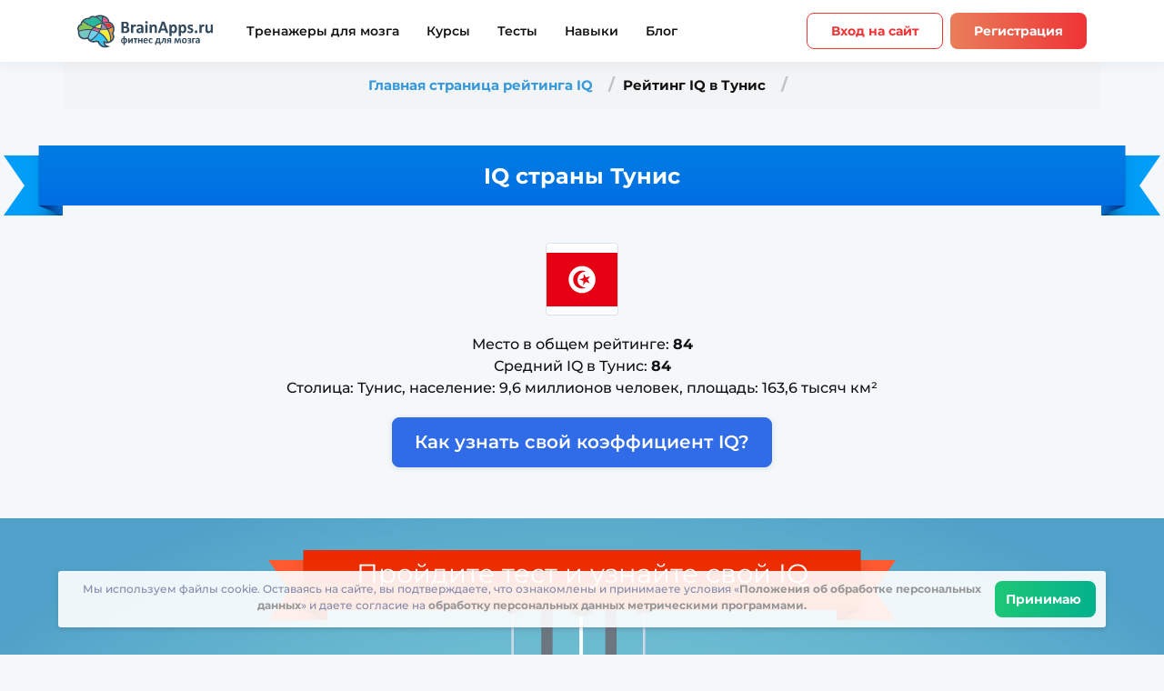

--- FILE ---
content_type: text/html; charset=UTF-8
request_url: https://brainapps.ru/iq/rating/tunis
body_size: 18679
content:

<!doctype html>
<html lang="ru" >
<head>

    <meta name="viewport" content="width=device-width, user-scalable=yes, initial-scale=1.0,  shrink-to-fit=no, minimum-scale=1.0">

            <meta charset="utf-8"/>
        <title>Рейтинг IQ в Тунис | Ранжирование IQ в Тунис - BrainApps.ru</title>
                <link rel="canonical" href="https://brainapps.ru/iq/rating/tunis"/>
        
    <meta name="language" content="ru"/>
    <meta name="robots" content="index, follow"/>
<meta name="description" content="В нашем рейтинге IQ Тунис занимает 84 место." />

<meta name="keywords" content="Рейтинг IQ в Тунис, рейтинг IQ" />


                    <link rel="alternate" hreflang="ru" href="https://brainapps.ru/iq/rating/tunis"/>
            <link rel="alternate" hreflang="en" href="https://brainapps.io/iq/rating/tunis"/>
            <link rel="alternate" hreflang="x-default" href="https://brainapps.ru/iq/rating/tunis"/>
                
        <meta name="og:type" content="website"/>
    <meta name="fb:app_id" content="1107395956037281"/>
    <meta name="og:site_name" content="BrainApps.ru"/>
    <meta name="og:title" content="Фитнес для мозга — онлайн упражнения для тренировки и развития мозга"/>
    <meta name="og:description" content="Развивайте память, внимание и мышление при помощи игр."/>
            <meta name="og:image" content="https://brainapps.ru/img/og-brainapps.jpg"/>
    <meta name="og:locale" content="ru_RU"/>
            <meta name="og:image:width" content="1200"/>
    <meta name="og:image:height" content="630"/>

        
    
    
                
                
                
		        

        <link href="/css/flag-icon.min.css?4f6503" rel="stylesheet">

        

        
    <link rel="apple-touch-icon" sizes="180x180" href="/apple-touch-icon.png">
    <link rel="icon" type="image/png" sizes="32x32" href="/favicon-32x32.png">
    <link rel="icon" type="image/png" sizes="16x16" href="/favicon-16x16.png">
    <link rel="manifest" href="/manifest.json">
    <link rel="mask-icon" href="/safari-pinned-tab.svg" color="#5bbad5">
    <meta name="msapplication-TileColor" content="#da532c">
    <meta name="theme-color" content="#ffffff">
    <link rel="mask-icon" href="/favicon.svg" color="white">
    <link rel="icon" href="/favicon.svg" type="image/svg+xml"/>
    <link rel="icon" type="image/svg+xml" sizes="192x192" href="/favicon.svg">
    <link rel="icon" type="image/svg+xml" sizes="32x32" href="/favicon.svg">
    <link rel="icon" type="image/svg+xml" sizes="96x96" href="/favicon.svg">
    <link rel="icon" type="image/svg+xml" sizes="16x16" href="/favicon.svg">


        


                


    	
	
    <script type="text/javascript">
        var env = {
            loading: 0,
            lang_key: 'ru_RU',
            gold:0,
            birthday: '',
            is_premium: 0,
            premium_daysLeft:0,
            autovoice:0
        };
            </script>
    
</head>
<body class="gray"
         id="body">








    <div class="wrapper">
                        


<!-- @including header -->
<header class="header" data-header>
    <div class="header-wrapper limiter">
        <button class="header__burger content-center content-center--column" aria-label="Мобильное меню"></button>
        <a href="/" class="header__logo" aria-label="Site logotype"><img src="/img/lang/brainapps.ru/ru_RU/logo_black.svg" alt="BrainApps.ru Фитнес для мозга" style="width: 150px;"></a>
        <nav class="header-nav">
            <a href="/allgames" class="header-nav__link ">Тренажеры для мозга</a>
                        <a href="/courses" class="header-nav__link ">Курсы</a>
                                    <a href="/tests" class="header-nav__link ">Тесты</a>
            

            <a href="/science" class="header-nav__link ">Навыки</a>
            <a href="/blog/" class="header-nav__link">Блог</a>
        </nav>
        <div class="header-user">
                            <a href="/signin"    class="customBtn customBtn--medium customBtn--orange customBtn--trans ">Вход на сайт</a>
                                        <a href="/signup"    class="customBtn customBtn--medium customBtn--orange ">Регистрация</a>
            

        </div>
    </div>
</header>
            
	
	<div class="lending-premium">
		<div class="container clearfix">
			<ol class="breadcrumb">
				<li><a href="/iq/rating">
						Главная страница рейтинга IQ					</a></li>
				<li>
					Рейтинг IQ в Тунис				</li>
			</ol>

			<div class="titel-bn-big-blue">

				<h1>IQ страны Тунис</h1>
			</div>

			<div class="row margin-top-40 margin-bottom-40">
				<div class="col-md-12 text-center">


					<ul>
						<li>
							<div style="width:80px; min-height:80px; margin: 0px auto 20px auto; " class="img-thumbnail flag flag-icon-background flag-icon-tn"></div>
						</li>

						<li>Место в общем рейтинге: <strong>84</strong></li>
						<li>Средний IQ в Тунис: <strong>84</strong></li>
						<li> Столица: Тунис, население: 9,6 миллионов человек, площадь: 163,6 тысяч км² </li>
					</ul>



					<p class="margin-top-20">
						<a href="#test_buttons" class="btn btn-lg btn-primary btn-embossed">
							Как узнать свой коэффициент IQ?						</a>
					</p>
				</div>

			</div>


		</div>

		<div class="container-fluid clearfix test-iq" style="margin-bottom: 0px;" name="test_buttons" id="test_buttons">
			<div class="container clearfix">
				<h5 class="signboard">Пройдите тест и узнайте свой IQ</h5>
				<div class="img-block">
					<img src="/img/new-pages/brain.png?4f6503" alt="">
				</div>

				<div class="text-block left-block">
					<a href="/iqtest" class="test-link">Авторский IQ-тест от BrainApps</a>
					<p>
						Наша научная команда разработала компактный тест IQ, состоящий всего из 15 вопросов. Пройдите его, и вы узнаете ваш коэффициент интеллекта.					</p>
					<a href="/iqtest" class="btn btn-lg btn-primary btn-embossed">Пройти IQ-тест</a>
				</div>

				<div class="text-block right-block">
					<a href="/iqtest-eysenck" class="test-link">Тест IQ от Ганза Айзенка</a>
					<p>
						Классический тест от немецкого ученого Ганза Айзенка.<br/> 40 вопросов и 30 минут времени на их прохождение. Совершенно бесплатно и без смс.					</p>
					<a href="/iqtest-eysenck" class="btn btn-lg btn-primary btn-embossed">Пройти тест Айзенка</a>

				</div>
			</div>
		</div>



	</div>


	</div>


            	    <!-- @including footer -->
    <footer class="footer">
        <div class="footer-wrapper limiter">
            <div class="footer-apps">
                <div class="footer__subtitle">Загрузите BrainApps на свой телефон</div>
                <div class="footer-apps__links">
                    <a
                                                             href="/mobile"
                                                        data-button aria-label="Скачать приложение в App Store">
                                                <svg width="180" height="52" viewBox="0 0 180 52" fill="none" xmlns="http://www.w3.org/2000/svg">
                            <path d="M179 46.0029C179 48.774 176.709 51.0187 173.874 51.0187H6.13243C3.2995 51.0187 1 48.774 1 46.0029V6.00333C1 3.23349 3.2995 0.980957 6.13243 0.980957H173.873C176.709 0.980957 178.999 3.23349 178.999 6.00333L179 46.0029Z" fill="black"/>
                            <path d="M173.333 1.04162C176.42 1.04162 178.932 3.4905 178.932 6.5V45.5C178.932 48.5095 176.42 50.9584 173.333 50.9584H6.66667C3.58 50.9584 1.06833 48.5095 1.06833 45.5V6.5C1.06833 3.4905 3.58 1.04162 6.66667 1.04162H173.333ZM173.333 2.74817e-06H6.66667C3.00167 2.74817e-06 0 2.92663 0 6.5V45.5C0 49.0734 3.00167 52 6.66667 52H173.333C176.998 52 180 49.0734 180 45.5V6.5C180 2.92663 176.998 2.74817e-06 173.333 2.74817e-06Z" fill="#A6A6A6"/>
                            <path d="M40.1695 25.7191C40.1308 21.5292 43.6881 19.4908 43.8508 19.3959C41.8361 16.532 38.7135 16.1407 37.6161 16.1095C34.9935 15.8404 32.4495 17.6396 31.1135 17.6396C29.7508 17.6396 27.6935 16.1355 25.4761 16.1797C22.6228 16.2226 19.9535 17.8333 18.4895 20.3345C15.4681 25.4344 17.7215 32.9289 20.6161 37.0512C22.0641 39.0701 23.7561 41.3243 25.9708 41.245C28.1375 41.1579 28.9468 39.8982 31.5615 39.8982C34.1521 39.8982 34.9121 41.245 37.1708 41.1943C39.4961 41.1579 40.9601 39.1663 42.3575 37.1292C44.0308 34.8152 44.7028 32.5363 44.7295 32.4193C44.6748 32.4011 40.2135 30.741 40.1695 25.7191Z" fill="white"/>
                            <path d="M35.9028 13.3977C37.0681 11.9768 37.8655 10.0437 37.6441 8.08203C35.9575 8.15483 33.8481 9.21953 32.6335 10.6092C31.5588 11.8338 30.5988 13.841 30.8468 15.7286C32.7415 15.8664 34.6868 14.7965 35.9028 13.3977Z" fill="white"/>
                            <path d="M71.5269 40.9562H68.4989L66.8402 35.8745H61.0749L59.4949 40.9562H56.5469L62.2589 23.6558H65.7869L71.5269 40.9562ZM66.3402 33.7425L64.8402 29.225C64.6815 28.7635 64.3842 27.6767 63.9455 25.9659H63.8922C63.7175 26.7017 63.4362 27.7885 63.0495 29.225L61.5762 33.7425H66.3402Z" fill="white"/>
                            <path d="M86.2159 34.5667C86.2159 36.6883 85.6279 38.3653 84.4519 39.5964C83.3985 40.6923 82.0905 41.2396 80.5292 41.2396C78.8439 41.2396 77.6332 40.6494 76.8959 39.469H76.8425V46.0405H73.9999V32.5894C73.9999 31.2556 73.9639 29.8867 73.8945 28.4827H76.3945L76.5532 30.46H76.6065C77.5545 28.9702 78.9932 28.2266 80.9239 28.2266C82.4332 28.2266 83.6932 28.8077 84.7012 29.9712C85.7119 31.136 86.2159 32.6674 86.2159 34.5667ZM83.3199 34.6681C83.3199 33.4539 83.0399 32.4529 82.4772 31.6651C81.8625 30.8435 81.0372 30.4327 80.0025 30.4327C79.3012 30.4327 78.6639 30.6615 78.0945 31.1126C77.5239 31.5676 77.1505 32.1617 76.9759 32.8975C76.8879 33.2407 76.8439 33.5215 76.8439 33.7425V35.8225C76.8439 36.7299 77.1292 37.4956 77.6999 38.1209C78.2705 38.7462 79.0119 39.0582 79.9239 39.0582C80.9945 39.0582 81.8279 38.6552 82.4239 37.8518C83.0212 37.0471 83.3199 35.9863 83.3199 34.6681Z" fill="white"/>
                            <path d="M100.933 34.5667C100.933 36.6883 100.345 38.3653 99.168 39.5964C98.116 40.6923 96.8079 41.2396 95.2466 41.2396C93.5613 41.2396 92.3506 40.6494 91.6146 39.469H91.5613V46.0405H88.7186V32.5894C88.7186 31.2556 88.6826 29.8867 88.6133 28.4827H91.1133L91.272 30.46H91.3253C92.2719 28.9702 93.7106 28.2266 95.6426 28.2266C97.1506 28.2266 98.4106 28.8077 99.4213 29.9712C100.428 31.136 100.933 32.6674 100.933 34.5667ZM98.0373 34.6681C98.0373 33.4539 97.7559 32.4529 97.1933 31.6651C96.5786 30.8435 95.756 30.4327 94.72 30.4327C94.0173 30.4327 93.3813 30.6615 92.8106 31.1126C92.24 31.5676 91.8679 32.1617 91.6933 32.8975C91.6066 33.2407 91.5613 33.5215 91.5613 33.7425V35.8225C91.5613 36.7299 91.8466 37.4956 92.4146 38.1209C92.9853 38.7449 93.7266 39.0582 94.6413 39.0582C95.712 39.0582 96.5453 38.6552 97.1413 37.8518C97.7386 37.0471 98.0373 35.9863 98.0373 34.6681Z" fill="white"/>
                            <path d="M117.387 36.1046C117.387 37.5762 116.863 38.7735 115.811 39.6978C114.655 40.7079 113.046 41.2123 110.978 41.2123C109.068 41.2123 107.538 40.8535 106.379 40.1346L107.038 37.8245C108.286 38.5603 109.655 38.9295 111.147 38.9295C112.218 38.9295 113.051 38.6929 113.65 38.2223C114.246 37.7517 114.543 37.1199 114.543 36.3321C114.543 35.6301 114.298 35.0386 113.806 34.5589C113.316 34.0792 112.499 33.6333 111.358 33.2212C108.251 32.0915 106.699 30.4366 106.699 28.2604C106.699 26.8382 107.243 25.6721 108.332 24.7647C109.418 23.856 110.866 23.4023 112.676 23.4023C114.291 23.4023 115.632 23.6766 116.703 24.2239L115.992 26.4833C114.992 25.9529 113.862 25.6877 112.596 25.6877C111.596 25.6877 110.815 25.9282 110.255 26.4066C109.782 26.8343 109.544 27.3556 109.544 27.9731C109.544 28.6569 109.815 29.2224 110.359 29.667C110.832 30.0778 111.692 30.5224 112.94 31.0021C114.467 31.6014 115.588 32.3021 116.31 33.1055C117.028 33.9063 117.387 34.9086 117.387 36.1046Z" fill="white"/>
                            <path d="M126.784 30.5633H123.651V36.62C123.651 38.1605 124.203 38.9301 125.31 38.9301C125.818 38.9301 126.239 38.8872 126.572 38.8014L126.651 40.9061C126.091 41.1102 125.354 41.2129 124.44 41.2129C123.318 41.2129 122.44 40.8788 121.807 40.2119C121.176 39.5437 120.859 38.4231 120.859 36.8488V30.5607H118.992V28.4807H120.859V26.1966L123.651 25.375V28.4807H126.784V30.5633Z" fill="white"/>
                            <path d="M140.923 34.6161C140.923 36.5336 140.36 38.1079 139.237 39.339C138.06 40.6065 136.497 41.2383 134.549 41.2383C132.672 41.2383 131.177 40.6312 130.063 39.417C128.948 38.2028 128.391 36.6701 128.391 34.8228C128.391 32.8897 128.964 31.3063 130.115 30.0752C131.263 28.8428 132.812 28.2266 134.76 28.2266C136.637 28.2266 138.148 28.8337 139.288 30.0492C140.379 31.2283 140.923 32.7506 140.923 34.6161ZM137.973 34.7058C137.973 33.5553 137.721 32.5686 137.211 31.7457C136.615 30.7499 135.763 30.2533 134.659 30.2533C133.516 30.2533 132.648 30.7512 132.052 31.7457C131.541 32.5699 131.289 33.5722 131.289 34.7578C131.289 35.9083 131.541 36.895 132.052 37.7166C132.667 38.7124 133.525 39.209 134.633 39.209C135.719 39.209 136.571 38.702 137.185 37.6906C137.709 36.8521 137.973 35.855 137.973 34.7058Z" fill="white"/>
                            <path d="M150.162 30.9202C149.88 30.8695 149.58 30.8435 149.266 30.8435C148.266 30.8435 147.492 31.2114 146.948 31.9485C146.475 32.5985 146.238 33.4201 146.238 34.412V40.9575H143.396L143.423 32.4113C143.423 30.9735 143.387 29.6644 143.316 28.484H145.792L145.896 30.8708H145.975C146.275 30.0505 146.748 29.3901 147.396 28.8948C148.03 28.4489 148.714 28.2266 149.451 28.2266C149.714 28.2266 149.951 28.2448 150.162 28.2773V30.9202Z" fill="white"/>
                            <path d="M162.875 34.1298C162.875 34.6264 162.841 35.045 162.771 35.3869H154.243C154.276 36.6193 154.688 37.5618 155.48 38.2118C156.199 38.7929 157.128 39.0841 158.269 39.0841C159.532 39.0841 160.684 38.8878 161.72 38.4939L162.165 40.4179C160.955 40.9327 159.525 41.1888 157.876 41.1888C155.892 41.1888 154.335 40.6194 153.201 39.4819C152.071 38.3444 151.504 36.8169 151.504 34.9007C151.504 33.0196 152.031 31.4531 153.085 30.2038C154.189 28.87 155.681 28.2031 157.559 28.2031C159.403 28.2031 160.799 28.87 161.747 30.2038C162.497 31.2633 162.875 32.5737 162.875 34.1298ZM160.164 33.4109C160.183 32.5893 159.997 31.8795 159.612 31.2802C159.12 30.5093 158.364 30.1245 157.347 30.1245C156.417 30.1245 155.661 30.5002 155.084 31.2542C154.611 31.8535 154.329 32.5724 154.243 33.4096H160.164V33.4109Z" fill="white"/>
                            <path d="M62.064 14.608C62.616 14.744 63.048 14.992 63.36 15.352C63.68 15.712 63.84 16.144 63.84 16.648C63.84 17.136 63.688 17.564 63.384 17.932C63.08 18.3 62.676 18.584 62.172 18.784C61.668 18.976 61.12 19.072 60.528 19.072C59.968 19.072 59.416 18.984 58.872 18.808C58.336 18.624 57.852 18.352 57.42 17.992L57.744 17.356C58.112 17.668 58.532 17.908 59.004 18.076C59.476 18.236 59.952 18.316 60.432 18.316C60.888 18.316 61.308 18.244 61.692 18.1C62.076 17.956 62.38 17.752 62.604 17.488C62.836 17.216 62.952 16.896 62.952 16.528C62.952 16.04 62.76 15.664 62.376 15.4C61.992 15.136 61.452 15.004 60.756 15.004H58.956V14.284H60.708C61.3 14.284 61.76 14.16 62.088 13.912C62.424 13.656 62.592 13.304 62.592 12.856C62.592 12.36 62.38 11.972 61.956 11.692C61.532 11.404 61 11.26 60.36 11.26C59.96 11.26 59.556 11.32 59.148 11.44C58.74 11.552 58.352 11.724 57.984 11.956L57.684 11.224C58.516 10.728 59.416 10.48 60.384 10.48C60.952 10.48 61.472 10.572 61.944 10.756C62.416 10.94 62.788 11.204 63.06 11.548C63.34 11.892 63.48 12.296 63.48 12.76C63.48 13.208 63.356 13.596 63.108 13.924C62.86 14.244 62.512 14.472 62.064 14.608ZM68.0129 12.64C68.8369 12.64 69.4689 12.848 69.9089 13.264C70.3489 13.672 70.5689 14.28 70.5689 15.088V19H69.7529V18.016C69.5609 18.344 69.2769 18.6 68.9009 18.784C68.5329 18.968 68.0929 19.06 67.5809 19.06C66.8769 19.06 66.3169 18.892 65.9009 18.556C65.4849 18.22 65.2769 17.776 65.2769 17.224C65.2769 16.688 65.4689 16.256 65.8529 15.928C66.2449 15.6 66.8649 15.436 67.7129 15.436H69.7169V15.052C69.7169 14.508 69.5649 14.096 69.2609 13.816C68.9569 13.528 68.5129 13.384 67.9289 13.384C67.5289 13.384 67.1449 13.452 66.7769 13.588C66.4089 13.716 66.0929 13.896 65.8289 14.128L65.4449 13.492C65.7649 13.22 66.1489 13.012 66.5969 12.868C67.0449 12.716 67.5169 12.64 68.0129 12.64ZM67.7129 18.388C68.1929 18.388 68.6049 18.28 68.9489 18.064C69.2929 17.84 69.5489 17.52 69.7169 17.104V16.072H67.7369C66.6569 16.072 66.1169 16.448 66.1169 17.2C66.1169 17.568 66.2569 17.86 66.5369 18.076C66.8169 18.284 67.2089 18.388 67.7129 18.388ZM77.301 13.444H73.689V19H72.837V12.688H77.301V13.444ZM81.7843 12.64C82.3763 12.64 82.9123 12.776 83.3923 13.048C83.8723 13.312 84.2483 13.688 84.5203 14.176C84.7923 14.664 84.9283 15.22 84.9283 15.844C84.9283 16.476 84.7923 17.036 84.5203 17.524C84.2483 18.012 83.8723 18.392 83.3923 18.664C82.9203 18.928 82.3843 19.06 81.7843 19.06C81.2723 19.06 80.8083 18.956 80.3923 18.748C79.9843 18.532 79.6483 18.22 79.3843 17.812V21.328H78.5323V12.688H79.3483V13.936C79.6043 13.52 79.9403 13.2 80.3563 12.976C80.7803 12.752 81.2563 12.64 81.7843 12.64ZM81.7243 18.304C82.1643 18.304 82.5643 18.204 82.9243 18.004C83.2843 17.796 83.5643 17.504 83.7643 17.128C83.9723 16.752 84.0763 16.324 84.0763 15.844C84.0763 15.364 83.9723 14.94 83.7643 14.572C83.5643 14.196 83.2843 13.904 82.9243 13.696C82.5643 13.488 82.1643 13.384 81.7243 13.384C81.2763 13.384 80.8723 13.488 80.5123 13.696C80.1603 13.904 79.8803 14.196 79.6723 14.572C79.4723 14.94 79.3723 15.364 79.3723 15.844C79.3723 16.324 79.4723 16.752 79.6723 17.128C79.8803 17.504 80.1603 17.796 80.5123 18.004C80.8723 18.204 81.2763 18.304 81.7243 18.304ZM91.9471 12.688L88.7911 19.756C88.5351 20.348 88.2391 20.768 87.9031 21.016C87.5671 21.264 87.1631 21.388 86.6911 21.388C86.3871 21.388 86.1031 21.34 85.8391 21.244C85.5751 21.148 85.3471 21.004 85.1551 20.812L85.5511 20.176C85.8711 20.496 86.2551 20.656 86.7031 20.656C86.9911 20.656 87.2351 20.576 87.4351 20.416C87.6431 20.256 87.8351 19.984 88.0111 19.6L88.2871 18.988L85.4671 12.688H86.3551L88.7311 18.052L91.1071 12.688H91.9471ZM96.1824 15.712C96.6304 15.816 96.9744 15.996 97.2144 16.252C97.4624 16.508 97.5864 16.82 97.5864 17.188C97.5864 17.556 97.4584 17.884 97.2024 18.172C96.9544 18.46 96.6144 18.684 96.1824 18.844C95.7504 18.996 95.2744 19.072 94.7544 19.072C94.2984 19.072 93.8504 19.008 93.4104 18.88C92.9704 18.744 92.5864 18.548 92.2584 18.292L92.5464 17.656C92.8344 17.872 93.1704 18.04 93.5544 18.16C93.9384 18.28 94.3264 18.34 94.7184 18.34C95.3024 18.34 95.7784 18.232 96.1464 18.016C96.5224 17.792 96.7104 17.492 96.7104 17.116C96.7104 16.78 96.5584 16.52 96.2544 16.336C95.9504 16.144 95.5344 16.048 95.0064 16.048H93.9264V15.424H94.9584C95.4304 15.424 95.8104 15.336 96.0984 15.16C96.3864 14.976 96.5304 14.732 96.5304 14.428C96.5304 14.092 96.3664 13.828 96.0384 13.636C95.7184 13.444 95.2984 13.348 94.7784 13.348C94.0984 13.348 93.4264 13.52 92.7624 13.864L92.5224 13.204C93.2744 12.812 94.0544 12.616 94.8624 12.616C95.3424 12.616 95.7744 12.688 96.1584 12.832C96.5504 12.968 96.8544 13.164 97.0704 13.42C97.2944 13.676 97.4064 13.972 97.4064 14.308C97.4064 14.628 97.2944 14.912 97.0704 15.16C96.8544 15.408 96.5584 15.592 96.1824 15.712ZM99.5206 12.688H100.373V17.704L104.585 12.688H105.341V19H104.489V13.984L100.289 19H99.5206V12.688ZM112.222 13.444H109.834V19H108.982V13.444H106.594V12.688H112.222V13.444ZM118.681 16.108H113.401C113.449 16.764 113.701 17.296 114.157 17.704C114.613 18.104 115.189 18.304 115.885 18.304C116.277 18.304 116.637 18.236 116.965 18.1C117.293 17.956 117.577 17.748 117.817 17.476L118.297 18.028C118.017 18.364 117.665 18.62 117.241 18.796C116.825 18.972 116.365 19.06 115.861 19.06C115.213 19.06 114.637 18.924 114.133 18.652C113.637 18.372 113.249 17.988 112.969 17.5C112.689 17.012 112.549 16.46 112.549 15.844C112.549 15.228 112.681 14.676 112.945 14.188C113.217 13.7 113.585 13.32 114.049 13.048C114.521 12.776 115.049 12.64 115.633 12.64C116.217 12.64 116.741 12.776 117.205 13.048C117.669 13.32 118.033 13.7 118.297 14.188C118.561 14.668 118.693 15.22 118.693 15.844L118.681 16.108ZM115.633 13.372C115.025 13.372 114.513 13.568 114.097 13.96C113.689 14.344 113.457 14.848 113.401 15.472H117.877C117.821 14.848 117.585 14.344 117.169 13.96C116.761 13.568 116.249 13.372 115.633 13.372ZM127.74 15.736C128.596 15.936 129.024 16.452 129.024 17.284C129.024 17.836 128.82 18.26 128.412 18.556C128.004 18.852 127.396 19 126.588 19H123.72V12.688H126.504C127.224 12.688 127.788 12.828 128.196 13.108C128.604 13.388 128.808 13.788 128.808 14.308C128.808 14.652 128.712 14.948 128.52 15.196C128.336 15.436 128.076 15.616 127.74 15.736ZM124.548 15.496H126.444C126.932 15.496 127.304 15.404 127.56 15.22C127.824 15.036 127.956 14.768 127.956 14.416C127.956 14.064 127.824 13.8 127.56 13.624C127.304 13.448 126.932 13.36 126.444 13.36H124.548V15.496ZM126.552 18.328C127.096 18.328 127.504 18.24 127.776 18.064C128.048 17.888 128.184 17.612 128.184 17.236C128.184 16.86 128.06 16.584 127.812 16.408C127.564 16.224 127.172 16.132 126.636 16.132H124.548V18.328H126.552Z" fill="white"/>
                        </svg>
                                            </a>
                    <a
                                                            href="/mobile"
                            
                            data-button aria-label="Скачать приложение в Google Play">
                                                <svg width="180" height="52" viewBox="0 0 180 52" fill="none" xmlns="http://www.w3.org/2000/svg">
                            <path d="M173.095 52H6.6575C2.99754 52 0 49.0734 0 45.5V6.5C0 2.92663 2.99754 2.74817e-06 6.6575 2.74817e-06H173.095C176.755 2.74817e-06 179.753 2.92663 179.753 6.5V45.5C179.753 49.0734 176.755 52 173.095 52Z" fill="black"/>
                            <path d="M173.095 1.04162C176.177 1.04162 178.686 3.4905 178.686 6.5V45.5C178.686 48.5095 176.177 50.9584 173.095 50.9584H6.6575C3.57508 50.9584 1.06686 48.5095 1.06686 45.5V6.5C1.06686 3.4905 3.57508 1.04162 6.6575 1.04162H173.095ZM173.095 2.74817e-06H6.6575C2.99754 2.74817e-06 0 2.92663 0 6.5V45.5C0 49.0734 2.99754 52 6.6575 52H173.095C176.755 52 179.753 49.0734 179.753 45.5V6.5C179.753 2.92663 176.755 2.74817e-06 173.095 2.74817e-06Z" fill="#A6A6A6"/>
                            <path d="M90.7215 28.2783C87.5942 28.2783 85.0394 30.602 85.0394 33.8082C85.0394 36.9883 87.5942 39.3364 90.7215 39.3364C93.8555 39.3364 96.4104 36.9883 96.4104 33.8082C96.4104 30.602 93.8555 28.2783 90.7215 28.2783ZM90.7215 37.1589C89.0056 37.1589 87.5293 35.776 87.5293 33.8082C87.5293 31.8143 89.0056 30.4558 90.7215 30.4558C92.4375 30.4558 93.9205 31.8143 93.9205 33.8082C93.9205 35.776 92.4375 37.1589 90.7215 37.1589ZM78.3236 28.2783C75.1896 28.2783 72.6414 30.602 72.6414 33.8082C72.6414 36.9883 75.1896 39.3364 78.3236 39.3364C81.4559 39.3364 84.0058 36.9883 84.0058 33.8082C84.0058 30.602 81.4559 28.2783 78.3236 28.2783ZM78.3236 37.1589C76.606 37.1589 75.1247 35.776 75.1247 33.8082C75.1247 31.8143 76.606 30.4558 78.3236 30.4558C80.0396 30.4558 81.5159 31.8143 81.5159 33.8082C81.5159 35.776 80.0396 37.1589 78.3236 37.1589ZM63.5706 29.9732V32.3229H69.3177C69.1496 33.6359 68.7002 34.6012 68.0111 35.2739C67.1723 36.0864 65.8657 36.9883 63.5706 36.9883C60.0338 36.9883 57.2643 34.2014 57.2643 30.7483C57.2643 27.2952 60.0338 24.5083 63.5706 24.5083C65.4829 24.5083 66.8744 25.2379 67.9013 26.1837L69.5973 24.5278C68.1609 23.1888 66.2502 22.1602 63.5706 22.1602C58.7206 22.1602 54.6445 26.013 54.6445 30.7483C54.6445 35.4835 58.7206 39.3364 63.5706 39.3364C66.192 39.3364 68.1609 38.4979 69.7088 36.9249C71.2949 35.3763 71.7893 33.1988 71.7893 31.4405C71.7893 30.8945 71.7427 30.3924 71.6594 29.9732H63.5706ZM123.898 31.7948C123.43 30.5582 121.987 28.2783 119.048 28.2783C116.135 28.2783 113.71 30.5192 113.71 33.8082C113.71 36.9054 116.11 39.3364 119.327 39.3364C121.929 39.3364 123.43 37.7878 124.047 36.8859L122.117 35.6298C121.473 36.5495 120.595 37.1589 119.327 37.1589C118.067 37.1589 117.163 36.595 116.584 35.4835L124.159 32.4237L123.898 31.7948ZM116.175 33.6359C116.11 31.5039 117.871 30.4119 119.132 30.4119C120.121 30.4119 120.96 30.8945 121.24 31.5852L116.175 33.6359ZM110.018 39H112.508V22.75H110.018V39ZM105.941 29.51H105.857C105.298 28.8633 104.231 28.2783 102.88 28.2783C100.044 28.2783 97.4506 30.7093 97.4506 33.826C97.4506 36.9249 100.044 39.3364 102.88 39.3364C104.231 39.3364 105.298 38.7465 105.857 38.0803H105.941V38.8733C105.941 40.9874 104.784 42.1233 102.918 42.1233C101.397 42.1233 100.453 41.0508 100.064 40.1489L97.8983 41.0313C98.5225 42.497 100.175 44.3008 102.918 44.3008C105.837 44.3008 108.301 42.6238 108.301 38.5434V28.6147H105.941V29.51ZM103.093 37.1589C101.377 37.1589 99.9405 35.7565 99.9405 33.826C99.9405 31.8777 101.377 30.4558 103.093 30.4558C104.784 30.4558 106.117 31.8777 106.117 33.826C106.117 35.7565 104.784 37.1589 103.093 37.1589ZM135.555 22.75H129.6V39H132.083V32.8429H135.555C138.313 32.8429 141.017 30.8945 141.017 27.7957C141.017 24.6984 138.306 22.75 135.555 22.75ZM135.62 30.5825H132.083V25.0104H135.62C137.474 25.0104 138.532 26.5135 138.532 27.7957C138.532 29.0534 137.474 30.5825 135.62 30.5825ZM150.97 28.2474C149.176 28.2474 147.31 29.0209 146.543 30.7353L148.747 31.6372C149.221 30.7353 150.093 30.4428 151.015 30.4428C152.303 30.4428 153.61 31.1984 153.63 32.5325V32.7032C153.181 32.4497 152.219 32.0743 151.035 32.0743C148.662 32.0743 146.243 33.3499 146.243 35.7305C146.243 37.908 148.187 39.3104 150.373 39.3104C152.044 39.3104 152.966 38.5743 153.545 37.7179H153.63V38.974H156.028V32.7405C156.028 29.8594 153.825 28.2474 150.97 28.2474ZM150.671 37.1524C149.858 37.1524 148.727 36.7592 148.727 35.776C148.727 34.5183 150.138 34.0357 151.36 34.0357C152.453 34.0357 152.966 34.2713 153.63 34.5817C153.435 36.0864 152.109 37.1524 150.671 37.1524ZM164.766 28.6033L161.912 35.6477H161.827L158.876 28.6033H156.198L160.632 38.4475L158.102 43.9254H160.697L167.529 28.6033H164.766ZM142.382 39H144.872V22.75H142.382V39Z" fill="white"/>
                            <path d="M13.8943 9.80044C13.5032 10.2002 13.2769 10.8226 13.2769 11.6286V40.3781C13.2769 41.1841 13.5032 41.8064 13.8943 42.2062L13.9909 42.2939L30.4915 26.1902V25.8099L13.9909 9.7062L13.8943 9.80044Z" fill="url(#cgpaint0_linear)"/>
                            <path d="M35.9863 31.5625L30.4922 26.1919V25.8116L35.9929 20.441L36.1161 20.5109L42.6305 24.1298C44.4896 25.1567 44.4896 26.8468 42.6305 27.8803L36.1161 31.4926L35.9863 31.5625Z" fill="url(#cgpaint1_linear)"/>
                            <path d="M36.1156 31.4922L30.4917 26.0013L13.8945 42.2074C14.512 42.8412 15.519 42.9176 16.6641 42.2838L36.1156 31.4922Z" fill="url(#cgpaint2_linear)"/>
                            <path d="M36.1151 20.5091L16.6636 9.71751C15.5185 9.09025 14.5115 9.16663 13.894 9.80038L30.4912 26L36.1151 20.5091Z" fill="url(#cgpaint3_linear)"/>
                            <path d="M64.132 17.232V19.884H63.304V18H55.972L55.96 19.884H55.132L55.144 17.232H55.564C56.116 17.2 56.5 16.764 56.716 15.924C56.932 15.076 57.064 13.876 57.112 12.324L57.208 9.6H62.872V17.232H64.132ZM57.904 12.408C57.864 13.688 57.764 14.744 57.604 15.576C57.452 16.4 57.192 16.952 56.824 17.232H61.996V10.368H57.976L57.904 12.408ZM68.1676 18.06C67.5596 18.06 67.0116 17.924 66.5236 17.652C66.0356 17.372 65.6516 16.988 65.3716 16.5C65.0916 16.012 64.9516 15.46 64.9516 14.844C64.9516 14.228 65.0916 13.676 65.3716 13.188C65.6516 12.7 66.0356 12.32 66.5236 12.048C67.0116 11.776 67.5596 11.64 68.1676 11.64C68.7756 11.64 69.3236 11.776 69.8116 12.048C70.2996 12.32 70.6796 12.7 70.9516 13.188C71.2316 13.676 71.3716 14.228 71.3716 14.844C71.3716 15.46 71.2316 16.012 70.9516 16.5C70.6796 16.988 70.2996 17.372 69.8116 17.652C69.3236 17.924 68.7756 18.06 68.1676 18.06ZM68.1676 17.304C68.6156 17.304 69.0156 17.204 69.3676 17.004C69.7276 16.796 70.0076 16.504 70.2076 16.128C70.4076 15.752 70.5076 15.324 70.5076 14.844C70.5076 14.364 70.4076 13.936 70.2076 13.56C70.0076 13.184 69.7276 12.896 69.3676 12.696C69.0156 12.488 68.6156 12.384 68.1676 12.384C67.7196 12.384 67.3156 12.488 66.9556 12.696C66.6036 12.896 66.3236 13.184 66.1156 13.56C65.9156 13.936 65.8156 14.364 65.8156 14.844C65.8156 15.324 65.9156 15.752 66.1156 16.128C66.3236 16.504 66.6036 16.796 66.9556 17.004C67.3156 17.204 67.7196 17.304 68.1676 17.304ZM75.8325 18.06C75.2085 18.06 74.6485 17.924 74.1525 17.652C73.6645 17.38 73.2805 17 73.0005 16.512C72.7205 16.016 72.5805 15.46 72.5805 14.844C72.5805 14.228 72.7205 13.676 73.0005 13.188C73.2805 12.7 73.6645 12.32 74.1525 12.048C74.6485 11.776 75.2085 11.64 75.8325 11.64C76.3765 11.64 76.8605 11.748 77.2845 11.964C77.7165 12.172 78.0565 12.48 78.3045 12.888L77.6685 13.32C77.4605 13.008 77.1965 12.776 76.8765 12.624C76.5565 12.464 76.2085 12.384 75.8325 12.384C75.3765 12.384 74.9645 12.488 74.5965 12.696C74.2365 12.896 73.9525 13.184 73.7445 13.56C73.5445 13.936 73.4445 14.364 73.4445 14.844C73.4445 15.332 73.5445 15.764 73.7445 16.14C73.9525 16.508 74.2365 16.796 74.5965 17.004C74.9645 17.204 75.3765 17.304 75.8325 17.304C76.2085 17.304 76.5565 17.228 76.8765 17.076C77.1965 16.924 77.4605 16.692 77.6685 16.38L78.3045 16.812C78.0565 17.22 77.7165 17.532 77.2845 17.748C76.8525 17.956 76.3685 18.06 75.8325 18.06ZM84.277 12.444H81.889V18H81.037V12.444H78.649V11.688H84.277V12.444ZM90.8963 11.688L87.7403 18.756C87.4843 19.348 87.1883 19.768 86.8523 20.016C86.5163 20.264 86.1123 20.388 85.6403 20.388C85.3363 20.388 85.0523 20.34 84.7883 20.244C84.5243 20.148 84.2963 20.004 84.1043 19.812L84.5003 19.176C84.8203 19.496 85.2043 19.656 85.6523 19.656C85.9403 19.656 86.1843 19.576 86.3843 19.416C86.5923 19.256 86.7843 18.984 86.9603 18.6L87.2363 17.988L84.4163 11.688H85.3043L87.6803 17.052L90.0563 11.688H90.8963ZM97.8877 11.688V18H97.0357V12.444H93.0757V18H92.2237V11.688H97.8877ZM100.31 11.688H101.162V14.484H105.134V11.688H105.986V18H105.134V15.216H101.162V18H100.31V11.688ZM111.011 18.06C110.403 18.06 109.855 17.924 109.367 17.652C108.879 17.372 108.495 16.988 108.215 16.5C107.935 16.012 107.795 15.46 107.795 14.844C107.795 14.228 107.935 13.676 108.215 13.188C108.495 12.7 108.879 12.32 109.367 12.048C109.855 11.776 110.403 11.64 111.011 11.64C111.619 11.64 112.167 11.776 112.655 12.048C113.143 12.32 113.523 12.7 113.795 13.188C114.075 13.676 114.215 14.228 114.215 14.844C114.215 15.46 114.075 16.012 113.795 16.5C113.523 16.988 113.143 17.372 112.655 17.652C112.167 17.924 111.619 18.06 111.011 18.06ZM111.011 17.304C111.459 17.304 111.859 17.204 112.211 17.004C112.571 16.796 112.851 16.504 113.051 16.128C113.251 15.752 113.351 15.324 113.351 14.844C113.351 14.364 113.251 13.936 113.051 13.56C112.851 13.184 112.571 12.896 112.211 12.696C111.859 12.488 111.459 12.384 111.011 12.384C110.563 12.384 110.159 12.488 109.799 12.696C109.447 12.896 109.167 13.184 108.959 13.56C108.759 13.936 108.659 14.364 108.659 14.844C108.659 15.324 108.759 15.752 108.959 16.128C109.167 16.504 109.447 16.796 109.799 17.004C110.159 17.204 110.563 17.304 111.011 17.304ZM123.197 14.736C124.053 14.936 124.481 15.452 124.481 16.284C124.481 16.836 124.277 17.26 123.869 17.556C123.461 17.852 122.853 18 122.045 18H119.177V11.688H121.961C122.681 11.688 123.245 11.828 123.653 12.108C124.061 12.388 124.265 12.788 124.265 13.308C124.265 13.652 124.169 13.948 123.977 14.196C123.793 14.436 123.533 14.616 123.197 14.736ZM120.005 14.496H121.901C122.389 14.496 122.761 14.404 123.017 14.22C123.281 14.036 123.413 13.768 123.413 13.416C123.413 13.064 123.281 12.8 123.017 12.624C122.761 12.448 122.389 12.36 121.901 12.36H120.005V14.496ZM122.009 17.328C122.553 17.328 122.961 17.24 123.233 17.064C123.505 16.888 123.641 16.612 123.641 16.236C123.641 15.86 123.517 15.584 123.269 15.408C123.021 15.224 122.629 15.132 122.093 15.132H120.005V17.328H122.009Z" fill="white"/>
                            <defs>
                                <linearGradient id="cgpaint0_linear" x1="29.0264" y1="40.6775" x2="7.21556" y2="18.3381" gradientUnits="userSpaceOnUse">
                                    <stop stop-color="#00A0FF"/>
                                    <stop offset="0.0066" stop-color="#00A1FF"/>
                                    <stop offset="0.2601" stop-color="#00BEFF"/>
                                    <stop offset="0.5122" stop-color="#00D2FF"/>
                                    <stop offset="0.7604" stop-color="#00DFFF"/>
                                    <stop offset="1" stop-color="#00E3FF"/>
                                </linearGradient>
                                <linearGradient id="cgpaint1_linear" x1="45.0513" y1="25.9999" x2="12.8332" y2="25.9999" gradientUnits="userSpaceOnUse">
                                    <stop stop-color="#FFE000"/>
                                    <stop offset="0.4087" stop-color="#FFBD00"/>
                                    <stop offset="0.7754" stop-color="#FFA500"/>
                                    <stop offset="1" stop-color="#FF9C00"/>
                                </linearGradient>
                                <linearGradient id="cgpaint2_linear" x1="33.0575" y1="23.0164" x2="3.48018" y2="-7.27762" gradientUnits="userSpaceOnUse">
                                    <stop stop-color="#FF3A44"/>
                                    <stop offset="1" stop-color="#C31162"/>
                                </linearGradient>
                                <linearGradient id="cgpaint3_linear" x1="9.71619" y1="51.7709" x2="22.9238" y2="38.2434" gradientUnits="userSpaceOnUse">
                                    <stop stop-color="#32A071"/>
                                    <stop offset="0.0685" stop-color="#2DA771"/>
                                    <stop offset="0.4762" stop-color="#15CF74"/>
                                    <stop offset="0.8009" stop-color="#06E775"/>
                                    <stop offset="1" stop-color="#00F076"/>
                                </linearGradient>
                            </defs>
                        </svg>
                                            </a>
                </div>
            </div>
            <img class="footer__illstr" src="/assets/img/default/footer_illstr.svg" alt="Footer plane illustration">
            <div class="footer-socials">
                <div class="footer__subtitle">Встретимся в соцсетях</div>
                <div class="footer-socials-list">
                                                            <a href="https://vk.com/brainappsru" target="_blank" rel="nofollow" class="content-center" aria-label="Следите за нами в ВКонтакте">
                        <svg class="sprite__icon" width="20" height="12">
                            <use href="/assets/img/sprites/socials-sprite.svg?4f6503#vkontakte"></use>
                        </svg>
                    </a>
                                                            <a href="https://t.me/brainapps_ru" target="_blank" rel="nofollow" class="content-center" aria-label="Следите за нами в Телеграм">
                        <svg class="sprite__icon" width="21" height="21">
                            <use href="/assets/img/sprites/socials-sprite.svg?4f6503#telegram"></use>
                        </svg>
                    </a>
                                                        </div>
            </div>
            <nav class="footer-nav">
                <div class="footer-nav-block">
                    <button class="footer-nav-block__header" data-expander-header>
                        <svg class="sprite__icon" width="19" height="16">
                            <use href="/assets/img/sprites/footer-nav-sprite.svg?4f6503#brain"></use>
                        </svg>
                        <span>BrainApps</span>
                    </button>
                    <div class="footer-nav-block__links" data-expander-body>
                                                    <a href="/page/about">О проекте</a>
                        

                                                    <a href="/affiliate">Партнерская программа</a>
                        

                                                    <a href="/success-stories">
                                Отзывы</a>
                        
                        <a href="/blog/">Блог</a>

                                                    <a href="/page/press">Для прессы</a>
                        




                    </div>
                </div>
                <div class="footer-nav-block">
                    <button class="footer-nav-block__header" data-expander-header>
                        <svg class="sprite__icon" width="20" height="16">
                            <use href="/assets/img/sprites/footer-nav-sprite.svg?4f6503#learning"></use>
                        </svg>
                        <span>Обучение</span>
                    </button>
                    <div class="footer-nav-block__links" data-expander-body>

                        <a href="/tests">Тесты</a>
                        <a href="/allgames">Тренажеры для мозга</a>
                        <a href="/courses">Курсы</a>


                        <a href="/tree">Развитие soft-skills</a>

                                                    <a href="/logic"  >Головоломки</a>
                        
                    </div>
                </div>
                <div class="footer-nav-block">
                    <button class="footer-nav-block__header" data-expander-header>
                        <svg class="sprite__icon" width="16" height="16">
                            <use href="/assets/img/sprites/footer-nav-sprite.svg?4f6503#briefcase"></use>
                        </svg>
                        <span>Сотрудничество</span>
                    </button>
                    <div class="footer-nav-block__links" data-expander-body>
                       


                                                    <a href="/pro-tests" class=""> Тесты для персонала</a>
                                               


                       

                        
                    </div>
                </div>




                <div class="footer-nav-block">
                    <button class="footer-nav-block__header" data-expander-header>
                        <img src="/img/svg/read.svg?4f6503" width="18" height="18" class="sprite__icon"/>
                        <span>Решения</span>
                    </button>
                    <div class="footer-nav-block__links" data-expander-body>


                                                    <a href="/for-teachers">Для учителей</a>
                        
                                                    <a href="/for-schools">Для школ</a>
                        
                                                    <a href="/business" class=""> Версия для компаний</a>
                        

                    </div>
                </div>




                <div class="footer-nav-block">
                    <button class="footer-nav-block__header" data-expander-header>
                        <svg class="sprite__icon" width="20" height="16">
                            <use href="/assets/img/sprites/footer-nav-sprite.svg?4f6503#premium"></use>
                        </svg>
                        <span>Премиум</span>
                    </button>
                    <div class="footer-nav-block__links" data-expander-body>
                                                    <a href="/premium" class="links-column-highlighted">Стать премиум</a>
                        

                                                    <a href="/family" class="links-column-highlighted">Семейный тариф</a>
                        
                                                    <a href="/gift" class="links-column-highlighted">Купить в подарок</a>
                        
                                                    <a href="/promokey" class="links-column-highlighted">Активировать код</a>
                                            </div>
                </div>
                <div class="footer-nav-block">
                    <button class="footer-nav-block__header" data-expander-header>
                        <svg class="sprite__icon" width="14" height="16">
                            <use href="/assets/img/sprites/footer-nav-sprite.svg?4f6503#flash"></use>
                        </svg>
                        <span>Наука</span>
                    </button>
                    <div class="footer-nav-block__links" data-expander-body>

                                                    <a href="/science">Наша методика</a>
                        

                                                    <a href="/howto">Как тренироваться</a>
                        
                        

                    </div>
                </div>
                <div class="footer-nav-block">
                    <button class="footer-nav-block__header" data-expander-header>
                        <svg class="sprite__icon" width="16" height="16">
                            <use href="/assets/img/sprites/footer-nav-sprite.svg?4f6503#help"></use>
                        </svg>
                        <span>Помощь</span>
                    </button>
                    <div class="footer-nav-block__links" data-expander-body>
                                                    <a href="/faq">Вопросы и ответы</a>
                                                                            <a href="/page/contacts">Техническая поддержка</a>
                        
                                                    <a href="/page/terms">Лицензионное соглашение</a>
                        


                                                    <a href="/page/privacy-policy"> Политика конфиденциальности                            </a>
                        
                    </div>
                </div>


                <div class="footer-nav-block">
                    <button class="footer-nav-block__header" data-expander-header>
                        <img src="/img/svg/iq.svg" alt="IQClub" width="17" height="17">
                        <span>Наши проекты</span>
                    </button>
                    <div class="footer-nav-block__links" data-expander-body>

                        <!--noindex-->
                                                    <a href="https://iqclass.ru"  target="_blank">
                                IQКласс <br> <span>Развивающие игры для детей</span>
                            </a>
                            <a href="https://iqclub.ru"  target="_blank">
                                IQКлуб <br> <span>Чтение для детей</span>
                            </a>

                                                <!--/noindex-->

                                            </div>
                </div>




            </nav>
        </div>
    </footer>

<style>

    .postfooter-wrapper {
        padding: 27px 0;
        display: flex;
        align-items: center;
        justify-content: space-between
    }

    .postfooter-wrapper svg {
        margin-right: 8px
    }

    .postfooter-wrapper span {
        font-size: .875rem;
        font-weight: 700;
        line-height: 1.2142857143
    }

    .postfooter__item {
        display: flex;
        align-items: center;
        text-decoration: none;
        color: var(--black)
    }

    .postfooter__item[href]:hover {
        text-decoration: underline
    }
</style>
    <div class="postfooter">
        <div class="postfooter-wrapper limiter">

            <div class="postfooter__item">
                <svg width="17" height="21" viewBox="0 0 17 21" fill="none" xmlns="http://www.w3.org/2000/svg">
                    <path d="M11.0272 20.6943C3.76753 23.6447 -4.14322 4.31725 2.49538 2.39087C9.13125 0.464488 9.13125 9.1332 9.13125 9.1332C9.13125 9.1332 10.0792 -2.42785 14.8219 0.464487C19.5618 3.35406 15.7698 18.7679 11.0272 20.6943Z" fill="#FF4382"/>
                </svg>
                <span style="color: #FF4382">Сделано с любовью</span>
            </div>

            <div class="postfooter__item">
                                    <a href="https://brainapps.io" target="_blank">
                        <svg width="20" height="20" viewBox="0 0 20 20" fill="none" xmlns="http://www.w3.org/2000/svg">
                            <mask id="mask0_1762_561" style="mask-type:alpha" maskUnits="userSpaceOnUse" x="0" y="0" width="20" height="20">
                                <g style="mix-blend-mode:soft-light" opacity="0.8">
                                    <path d="M0.110352 9.99802C0.111875 8.04375 0.693411 6.13379 1.78144 4.50961C2.86948 2.88542 4.41515 1.61993 6.22308 0.873118C8.03101 0.126302 10.02 -0.0683103 11.9386 0.313883C13.8573 0.696076 15.6194 1.63792 17.0023 3.02034C18.3851 4.40276 19.3266 6.16369 19.7077 8.08053C20.0888 9.99737 19.8925 11.9841 19.1434 13.7894C18.3944 15.5948 17.1263 17.1378 15.4995 18.2234C13.8727 19.309 11.9602 19.8884 10.0038 19.8884C8.70407 19.8879 7.41717 19.6317 6.21656 19.1343C5.01596 18.637 3.92517 17.9084 3.00648 16.99C2.08779 16.0716 1.35918 14.9814 0.862266 13.7817C0.365347 12.582 0.109846 11.2963 0.110352 9.99802Z" fill="black"/>
                                </g>
                            </mask>
                            <g mask="url(#mask0_1762_561)">
                                <path d="M25 0H-5V20H25V0Z" fill="white"/>
                                <path d="M15.0875 7.23216L25.0002 0.888632V0H24.3186L13.0156 7.23216H15.0875Z" fill="#BD0034"/>
                                <path d="M14.6172 13.1719L24.9997 19.8078V18.4806L16.6929 13.1719H14.6172Z" fill="#BD0034"/>
                                <path d="M-5 1.52347L3.88062 7.23226H5.95635L-5 0.196289V1.52347Z" fill="#BD0034"/>
                                <path d="M7.16175 13.1719L-3.50578 20.0001H-5V19.627L5.08601 13.1719H7.16175Z" fill="#BD0034"/>
                                <path d="M22.9509 0H12.9766V6.45893L22.9509 0Z" fill="#1A237B"/>
                                <path d="M7.27376 0H-2.6582L7.27376 6.45893V0Z" fill="#1A237B"/>
                                <path d="M24.9995 7.23192V2.64258L17.875 7.23192H24.9995Z" fill="#1A237B"/>
                                <path d="M24.9995 17.7074V13.1719H17.875L24.9995 17.7074Z" fill="#1A237B"/>
                                <path d="M-2.06152 20.0003H7.27352V13.9453L-2.06152 20.0003Z" fill="#1A237B"/>
                                <path d="M12.9766 20.0003H22.3424L12.9766 13.9453V20.0003Z" fill="#1A237B"/>
                                <path d="M-5 13.1719V17.9112L2.37484 13.1719H-5Z" fill="#1A237B"/>
                                <path d="M-5 7.23236H2.37484L-5 2.48145V7.23236Z" fill="#1A237B"/>
                                <path d="M8.33248 0V8.42085H-5V11.9831H8.33248V20H11.9178V11.9831H25V8.42085H11.9178V0H8.33248Z" fill="#BD0034"/>
                            </g>
                        </svg>
                        <span style="color:#111111;">English</span>
                    </a>

                

            </div>

        </div>
    </div>




    
                


    
    
    
                 <script>
        var loadDeferredStyles = function () {

            var l22 = document.createElement('link');
            l22.rel = 'stylesheet';
            l22.href = '/css/core.min.css?4f6503';
            var h22 = document.getElementsByTagName('head')[0];
            h22.parentNode.insertBefore(l22, h22);


            var l = document.createElement('link');
            l.rel = 'stylesheet';
            l.href = '/assets/styles/main.min.css?4f6503';
            var h = document.getElementsByTagName('head')[0];
            h.parentNode.insertBefore(l, h);

            var l2 = document.createElement('link');
            l2.rel = 'stylesheet';
            l2.href = '/font-awesome/css/font-awesome.min.css?4f6503';
            var h2 = document.getElementsByTagName('head')[0];
            h2.parentNode.insertBefore(l2, h2);

            var l3 = document.createElement('link');
            l3.rel = 'stylesheet';
            l3.href = '/css/fixes.css?4f6503';
            var h3 = document.getElementsByTagName('head')[0];
            h3.parentNode.insertBefore(l3, h3);



            
        };
        var raf = requestAnimationFrame || mozRequestAnimationFrame ||
            webkitRequestAnimationFrame || msRequestAnimationFrame;
        if (raf) raf(function () {
            window.setTimeout(loadDeferredStyles, 0);
        });
        else window.addEventListener('load', loadDeferredStyles);
    </script>

              

 
            <script type="text/javascript" src="/js/full.min.js?4f6503"></script>
        <!-- connecting scripts -->
        <script src="/assets/js/main.min.js?4f6503"></script>
        <script src="/assets/js/vendor.min.js?4f6503"></script>

        

        	
    	
    	
	    
        
        




   	<!--noindex-->
	<!-- Yandex.Metrika counter -->
	<script type="text/javascript">
		(function(d, w, c) {
			(w[c] = w[c] || []).push(function() {
				try {
					w.yaCounter24863453 = new Ya.Metrika({
						id: 24863453,
						webvisor: true,
						clickmap: true,
						trackLinks: true,
						accurateTrackBounce: true
					});
				} catch (e) {
				}
			});

			var n = d.getElementsByTagName("script")[0],
					s = d.createElement("script"),
					f = function() {
						n.parentNode.insertBefore(s, n);
					};
			s.type = "text/javascript";
			s.async = true;
			s.src = (d.location.protocol == "https:" ? "https:" : "http:") + "//mc.yandex.ru/metrika/watch.js";

			if (w.opera == "[object Opera]") {
				d.addEventListener("DOMContentLoaded", f, false);
			} else {
				f();
			}
		})(document, window, "yandex_metrika_callbacks");
	</script>
	<noscript>
		<div><img src="//mc.yandex.ru/watch/24863453" style="position:absolute; left:-9999px;" alt="" /></div>
	</noscript>
	<!-- /Yandex.Metrika counter -->











	<!--/noindex-->

	<!-- goal start -->
		<!-- goal end -->

























    <div class="gdpr-notification" data-qa="txtGdprCookiePopup" >
    <div class="t886__wrapper"  >

        <div class="gdpr-notification-text">Мы используем файлы cookie. Оставаясь на сайте, вы подтверждаете, что ознакомлены и принимаете условия «<a href="/page/privacy-policy" target="_blank" rel="noreferrer noopener">Положения об обработке персональных данных</a>» и даете согласие на<a href="/page/metrika" target="_blank" rel="noreferrer noopener"> обработку персональных данных метрическими программами.</a></div> <div class="t886__btn-wrapper t-valign_middle"> <div class="customBtn customBtn--medium customBtn--green "   onclick="closeGdpr()" style="cursor: pointer">
                &nbsp; &nbsp;Принимаю  &nbsp;  &nbsp;
            </div> </div>
    </div>
    </div>

        
    <script>
        function closeGdpr() {
            jQuery.ajax({
                url: "/api/processpopup",
                type: 'POST',
                data: {
                    window_type: 'close_gdpr',
                    result_type: 'json',
                    _token: 'NfIXgZjR34XZe3Veqgm1qz5DS0qj9OKpJjXeM3Tk'
                },
                dataType: 'JSON',
                success: function (data) {
                    $('.gdpr-notification').hide();
                }
            });
        }
    </script>
    <style>

        .t886__wrapper{
            display: flex;
        }


        .gdpr-notification {
            -moz-transform: translateX(-50%);
            -ms-transform: translateX(-50%);
            -o-transform: translateX(-50%);
            -webkit-border-radius: 3px;
            -webkit-box-shadow: 0 2px 4px 0 rgba(85, 92, 106, .3);
            -webkit-transform: translateX(-50%);
            background: hsla(0, 0%, 100%, .9);
            border-radius: 3px;
            bottom: 30px;
            box-shadow: 0 2px 4px 0 rgba(85, 92, 106, .3);
            color: #8189a9;
            font-size: 12px;
            height: auto !important;
            left: 50%;
            letter-spacing: 0;
            padding: 11px;
            position: fixed;
            transform: translateX(-50%);
            width: 90%;
            z-index: 999
        }

        .gdpr-notification a{
            color:#969696;
            font-weight: bold;
        }

        @media (max-width: 700px) and (min-width: 440px) {
            .gdpr-notification {
                width: 80%
            }
            .t886__wrapper{
                display: block;
            }
        }

        @media (max-width: 440px) {
            .gdpr-notification {
                max-width: 327px;
                padding: 11px 45px
            }
            .t886__wrapper{
                display: block;
            }
        }

        .gdpr-notification-text {
            display: block;
            text-align: center
        }

        .gdpr-notification-link {
            color: #4c7af1;
            text-decoration: none
        }

        .gdpr-notification-close {
            cursor: pointer;
            float: right;
            height: 10px;
            margin-left: 10px;
            position: relative;
            top: -5px;

            right: 5px;
            width: 10px
        }

        @media (max-width: 700px) and (min-width: 440px) {
            .gdpr-notification-close {
                top: 10px
            }
        }

        @media (max-width: 440px) {
            .gdpr-notification-close {
                margin-left: 0;
                margin-right: -32px;
                top: 18px
            }
        }










    </style>









</body>
</html>


--- FILE ---
content_type: text/css
request_url: https://brainapps.ru/assets/styles/main.min.css?4f6503
body_size: 59040
content:
@charset "UTF-8";:root{--white:#FFFFFF;--black:#111111;--red-gradient:linear-gradient(90deg, #e97e5a 0%, #EE3436 100%);--green-button-gradient:linear-gradient(270.74deg, #03B18D 0%, #1DC775 100%);--green-color:#1DC775;--red-color:#EE3436;--background-main:#F5F8FA;--default-transition-speed:.175s;--default-transition-timing-function:ease;--window-height:100vh;--window-width:100vw;--layout-width-desktop:1110px;--layout-width-mobile:calc(100vw - 30px);--default-shadow:0px 4px 15px rgba(0, 192, 156, 0.07);--border-radius:8px;--swiper-theme-color:#007aff;--swiper-navigation-size:44px}html{line-height:1.15;-webkit-text-size-adjust:100%}body{margin:0;height:unset!important;scroll-behavior:smooth}details,main{display:block}h1{font-size:2em;margin:.67em 0}hr{box-sizing:content-box;height:0;overflow:visible}code,kbd,pre,samp{font-family:monospace,monospace;font-size:1em}a{background-color:transparent}abbr[title]{border-bottom:none;text-decoration:underline;-webkit-text-decoration:underline dotted;text-decoration:underline dotted}b,strong{font-weight:bolder}small{font-size:80%}sub,sup{font-size:75%;line-height:0;position:relative;vertical-align:baseline}sub{bottom:-.25em}sup{top:-.5em}img{border-style:none;max-width:100%}button,input,optgroup,select,textarea{font-family:inherit;font-size:100%;line-height:1.15;margin:0}button,input{overflow:visible}button,select{text-transform:none}[type=button],[type=reset],[type=submit],button{-webkit-appearance:button}[type=button]::-moz-focus-inner,[type=reset]::-moz-focus-inner,[type=submit]::-moz-focus-inner,button::-moz-focus-inner{border-style:none;padding:0}[type=button]:-moz-focusring,[type=reset]:-moz-focusring,[type=submit]:-moz-focusring,button:-moz-focusring{outline:ButtonText dotted 1px}legend{box-sizing:border-box;color:inherit;display:table;max-width:100%;padding:0;white-space:normal}progress{vertical-align:baseline}textarea{overflow:auto}[type=checkbox],[type=radio]{box-sizing:border-box;padding:0}[type=number]::-webkit-inner-spin-button,[type=number]::-webkit-outer-spin-button{height:auto}[type=search]{-webkit-appearance:textfield;outline-offset:-2px}[type=search]::-webkit-search-decoration{-webkit-appearance:none}::-webkit-file-upload-button{-webkit-appearance:button;font:inherit}summary{display:list-item}[hidden],template{display:none}@font-face{font-family:swiper-icons;src:url("data:application/font-woff;charset=utf-8;base64, [base64]//wADZ2x5ZgAAAywAAADMAAAD2MHtryVoZWFkAAABbAAAADAAAAA2E2+eoWhoZWEAAAGcAAAAHwAAACQC9gDzaG10eAAAAigAAAAZAAAArgJkABFsb2NhAAAC0AAAAFoAAABaFQAUGG1heHAAAAG8AAAAHwAAACAAcABAbmFtZQAAA/gAAAE5AAACXvFdBwlwb3N0AAAFNAAAAGIAAACE5s74hXjaY2BkYGAAYpf5Hu/j+W2+MnAzMYDAzaX6QjD6/4//Bxj5GA8AuRwMYGkAPywL13jaY2BkYGA88P8Agx4j+/8fQDYfA1AEBWgDAIB2BOoAeNpjYGRgYNBh4GdgYgABEMnIABJzYNADCQAACWgAsQB42mNgYfzCOIGBlYGB0YcxjYGBwR1Kf2WQZGhhYGBiYGVmgAFGBiQQkOaawtDAoMBQxXjg/wEGPcYDDA4wNUA2CCgwsAAAO4EL6gAAeNpj2M0gyAACqxgGNWBkZ2D4/wMA+xkDdgAAAHjaY2BgYGaAYBkGRgYQiAHyGMF8FgYHIM3DwMHABGQrMOgyWDLEM1T9/w8UBfEMgLzE////P/5//f/V/xv+r4eaAAeMbAxwIUYmIMHEgKYAYjUcsDAwsLKxc3BycfPw8jEQA/[base64]/uznmfPFBNODM2K7MTQ45YEAZqGP81AmGGcF3iPqOop0r1SPTaTbVkfUe4HXj97wYE+yNwWYxwWu4v1ugWHgo3S1XdZEVqWM7ET0cfnLGxWfkgR42o2PvWrDMBSFj/IHLaF0zKjRgdiVMwScNRAoWUoH78Y2icB/yIY09An6AH2Bdu/UB+yxopYshQiEvnvu0dURgDt8QeC8PDw7Fpji3fEA4z/PEJ6YOB5hKh4dj3EvXhxPqH/SKUY3rJ7srZ4FZnh1PMAtPhwP6fl2PMJMPDgeQ4rY8YT6Gzao0eAEA409DuggmTnFnOcSCiEiLMgxCiTI6Cq5DZUd3Qmp10vO0LaLTd2cjN4fOumlc7lUYbSQcZFkutRG7g6JKZKy0RmdLY680CDnEJ+UMkpFFe1RN7nxdVpXrC4aTtnaurOnYercZg2YVmLN/d/gczfEimrE/fs/bOuq29Zmn8tloORaXgZgGa78yO9/cnXm2BpaGvq25Dv9S4E9+5SIc9PqupJKhYFSSl47+Qcr1mYNAAAAeNptw0cKwkAAAMDZJA8Q7OUJvkLsPfZ6zFVERPy8qHh2YER+3i/BP83vIBLLySsoKimrqKqpa2hp6+jq6RsYGhmbmJqZSy0sraxtbO3sHRydnEMU4uR6yx7JJXveP7WrDycAAAAAAAH//wACeNpjYGRgYOABYhkgZgJCZgZNBkYGLQZtIJsFLMYAAAw3ALgAeNolizEKgDAQBCchRbC2sFER0YD6qVQiBCv/H9ezGI6Z5XBAw8CBK/m5iQQVauVbXLnOrMZv2oLdKFa8Pjuru2hJzGabmOSLzNMzvutpB3N42mNgZGBg4GKQYzBhYMxJLMlj4GBgAYow/P/PAJJhLM6sSoWKfWCAAwDAjgbRAAB42mNgYGBkAIIbCZo5IPrmUn0hGA0AO8EFTQAA") format("woff");font-weight:400;font-style:normal}.swiper-container{margin-left:auto;margin-right:auto;position:relative;overflow:hidden;list-style:none;padding:0;z-index:1}.swiper-container-vertical>.swiper-wrapper{flex-direction:column}.swiper-wrapper{position:relative;width:100%;height:100%;z-index:1;display:flex;transition-property:transform;box-sizing:content-box}.swiper-container-android .swiper-slide,.swiper-wrapper{transform:translate3d(0,0,0)}.swiper-container-multirow>.swiper-wrapper{flex-wrap:wrap}.swiper-container-multirow-column>.swiper-wrapper{flex-wrap:wrap;flex-direction:column}.swiper-container-free-mode>.swiper-wrapper{transition-timing-function:ease-out;margin:0 auto}.swiper-container-pointer-events{touch-action:pan-y}.swiper-container-pointer-events.swiper-container-vertical{touch-action:pan-x}.swiper-slide{flex-shrink:0;width:100%;height:100%;position:relative;transition-property:transform}.swiper-slide-invisible-blank{visibility:hidden}.swiper-container-autoheight,.swiper-container-autoheight .swiper-slide{height:auto}.swiper-container-autoheight .swiper-wrapper{align-items:flex-start;transition-property:transform,height}.swiper-container-3d{perspective:1200px}.swiper-container-3d .swiper-cube-shadow,.swiper-container-3d .swiper-slide,.swiper-container-3d .swiper-slide-shadow-bottom,.swiper-container-3d .swiper-slide-shadow-left,.swiper-container-3d .swiper-slide-shadow-right,.swiper-container-3d .swiper-slide-shadow-top,.swiper-container-3d .swiper-wrapper{transform-style:preserve-3d}.swiper-container-3d .swiper-slide-shadow-bottom,.swiper-container-3d .swiper-slide-shadow-left,.swiper-container-3d .swiper-slide-shadow-right,.swiper-container-3d .swiper-slide-shadow-top{position:absolute;left:0;top:0;width:100%;height:100%;pointer-events:none;z-index:10}.swiper-container-3d .swiper-slide-shadow-left{background-image:linear-gradient(to left,rgba(0,0,0,.5),rgba(0,0,0,0))}.swiper-container-3d .swiper-slide-shadow-right{background-image:linear-gradient(to right,rgba(0,0,0,.5),rgba(0,0,0,0))}.swiper-container-3d .swiper-slide-shadow-top{background-image:linear-gradient(to top,rgba(0,0,0,.5),rgba(0,0,0,0))}.swiper-container-3d .swiper-slide-shadow-bottom{background-image:linear-gradient(to bottom,rgba(0,0,0,.5),rgba(0,0,0,0))}.swiper-container-css-mode>.swiper-wrapper{overflow:auto;scrollbar-width:none;-ms-overflow-style:none}.swiper-container-css-mode>.swiper-wrapper::-webkit-scrollbar{display:none}.swiper-container-css-mode>.swiper-wrapper>.swiper-slide{scroll-snap-align:start start}.swiper-container-horizontal.swiper-container-css-mode>.swiper-wrapper{scroll-snap-type:x mandatory}.swiper-container-vertical.swiper-container-css-mode>.swiper-wrapper{scroll-snap-type:y mandatory}.swiper-button-next,.swiper-button-prev{position:absolute;top:50%;width:calc(var(--swiper-navigation-size)/ 44 * 27);height:var(--swiper-navigation-size);margin-top:calc(0px - var(--swiper-navigation-size)/ 2);z-index:10;cursor:pointer;display:flex;align-items:center;justify-content:center;color:var(--swiper-navigation-color,var(--swiper-theme-color))}.swiper-button-next.swiper-button-disabled,.swiper-button-prev.swiper-button-disabled{opacity:.35;cursor:auto;pointer-events:none}.swiper-button-next:after,.swiper-button-prev:after{font-family:swiper-icons;font-size:var(--swiper-navigation-size);text-transform:none!important;letter-spacing:0;text-transform:none;font-variant:initial;line-height:1}.swiper-button-prev,.swiper-container-rtl .swiper-button-next{left:10px;right:auto}.swiper-button-prev:after,.swiper-container-rtl .swiper-button-next:after{content:"prev"}.swiper-button-next,.swiper-container-rtl .swiper-button-prev{right:10px;left:auto}.swiper-button-next:after,.swiper-container-rtl .swiper-button-prev:after{content:"next"}.swiper-button-next.swiper-button-white,.swiper-button-prev.swiper-button-white{--swiper-navigation-color:#ffffff}.swiper-button-next.swiper-button-black,.swiper-button-prev.swiper-button-black{--swiper-navigation-color:#000000}.swiper-button-lock{display:none}.swiper-pagination{position:absolute;text-align:center;transition:opacity .3s;transform:translate3d(0,0,0);z-index:10}.swiper-pagination.swiper-pagination-hidden{opacity:0}.swiper-container-horizontal>.swiper-pagination-bullets,.swiper-pagination-custom,.swiper-pagination-fraction{bottom:10px;left:0;width:100%}.swiper-pagination-bullets-dynamic{overflow:hidden;font-size:0}.swiper-pagination-bullets-dynamic .swiper-pagination-bullet{transform:scale(.33);position:relative}.swiper-pagination-bullets-dynamic .swiper-pagination-bullet-active,.swiper-pagination-bullets-dynamic .swiper-pagination-bullet-active-main{transform:scale(1)}.swiper-pagination-bullets-dynamic .swiper-pagination-bullet-active-prev{transform:scale(.66)}.swiper-pagination-bullets-dynamic .swiper-pagination-bullet-active-prev-prev{transform:scale(.33)}.swiper-pagination-bullets-dynamic .swiper-pagination-bullet-active-next{transform:scale(.66)}.swiper-pagination-bullets-dynamic .swiper-pagination-bullet-active-next-next{transform:scale(.33)}.swiper-pagination-bullet{background:#000;opacity:.2}button.swiper-pagination-bullet{border:none;margin:0;padding:0;box-shadow:none;-webkit-appearance:none;-moz-appearance:none;appearance:none}.swiper-pagination-clickable .swiper-pagination-bullet{cursor:pointer}.swiper-pagination-bullet:only-child{display:none!important}.swiper-pagination-bullet-active{opacity:1;background:var(--swiper-pagination-color,var(--swiper-theme-color))}.swiper-container-vertical>.swiper-pagination-bullets{right:10px;top:50%;transform:translate3d(0,-50%,0)}.swiper-container-vertical>.swiper-pagination-bullets .swiper-pagination-bullet{margin:6px 0;display:block}.swiper-container-vertical>.swiper-pagination-bullets.swiper-pagination-bullets-dynamic{top:50%;transform:translateY(-50%);width:8px}.swiper-container-vertical>.swiper-pagination-bullets.swiper-pagination-bullets-dynamic .swiper-pagination-bullet{display:inline-block;transition:transform .2s,top .2s}.swiper-container-horizontal>.swiper-pagination-bullets .swiper-pagination-bullet{margin:0 4px}.swiper-container-horizontal>.swiper-pagination-bullets.swiper-pagination-bullets-dynamic{left:50%;transform:translateX(-50%);white-space:nowrap}.swiper-container-horizontal>.swiper-pagination-bullets.swiper-pagination-bullets-dynamic .swiper-pagination-bullet{transition:transform .2s,left .2s}.swiper-container-horizontal.swiper-container-rtl>.swiper-pagination-bullets-dynamic .swiper-pagination-bullet{transition:transform .2s,right .2s}.swiper-pagination-progressbar{background:rgba(0,0,0,.25);position:absolute}.swiper-pagination-progressbar .swiper-pagination-progressbar-fill{background:var(--swiper-pagination-color,var(--swiper-theme-color));position:absolute;left:0;top:0;width:100%;height:100%;transform:scale(0);transform-origin:left top}.swiper-container-rtl .swiper-pagination-progressbar .swiper-pagination-progressbar-fill{transform-origin:right top}.swiper-container-horizontal>.swiper-pagination-progressbar,.swiper-container-vertical>.swiper-pagination-progressbar.swiper-pagination-progressbar-opposite{width:100%;height:4px;left:0;top:0}.swiper-container-horizontal>.swiper-pagination-progressbar.swiper-pagination-progressbar-opposite,.swiper-container-vertical>.swiper-pagination-progressbar{width:4px;height:100%;left:0;top:0}.swiper-pagination-white{--swiper-pagination-color:#ffffff}.swiper-pagination-black{--swiper-pagination-color:#000000}.swiper-pagination-lock{display:none}.swiper-scrollbar{border-radius:10px;position:relative;-ms-touch-action:none;background:rgba(0,0,0,.1)}.swiper-container-horizontal>.swiper-scrollbar{position:absolute;left:1%;bottom:3px;z-index:50;height:5px;width:98%}.swiper-container-vertical>.swiper-scrollbar{position:absolute;right:3px;top:1%;z-index:50;width:5px;height:98%}.swiper-scrollbar-drag{height:100%;width:100%;position:relative;background:rgba(0,0,0,.5);border-radius:10px;left:0;top:0}.swiper-scrollbar-cursor-drag{cursor:move}.swiper-scrollbar-lock{display:none}.swiper-zoom-container{width:100%;height:100%;display:flex;justify-content:center;align-items:center;text-align:center}.swiper-zoom-container>canvas,.swiper-zoom-container>img,.swiper-zoom-container>svg{max-width:100%;max-height:100%;-o-object-fit:contain;object-fit:contain}.swiper-slide-zoomed{cursor:move}.swiper-lazy-preloader{width:42px;height:42px;position:absolute;left:50%;top:50%;margin-left:-21px;margin-top:-21px;z-index:10;transform-origin:50%;animation:1s linear infinite swiper-preloader-spin;box-sizing:border-box;border:4px solid var(--swiper-preloader-color,var(--swiper-theme-color));border-radius:50%;border-top-color:transparent}.swiper-lazy-preloader-white{--swiper-preloader-color:#fff}.swiper-lazy-preloader-black{--swiper-preloader-color:#000}@keyframes swiper-preloader-spin{100%{transform:rotate(360deg)}}.swiper-container .swiper-notification{position:absolute;left:0;top:0;pointer-events:none;opacity:0;z-index:-1000}.swiper-container-fade.swiper-container-free-mode .swiper-slide{transition-timing-function:ease-out}.swiper-container-fade .swiper-slide{pointer-events:none;transition-property:opacity}.swiper-container-fade .swiper-slide .swiper-slide{pointer-events:none}.swiper-container-fade .swiper-slide-active,.swiper-container-fade .swiper-slide-active .swiper-slide-active{pointer-events:auto}.swiper-container-cube{overflow:visible}.swiper-container-cube .swiper-slide{pointer-events:none;-webkit-backface-visibility:hidden;backface-visibility:hidden;z-index:1;visibility:hidden;transform-origin:0 0;width:100%;height:100%}.swiper-container-cube .swiper-slide .swiper-slide{pointer-events:none}.swiper-container-cube.swiper-container-rtl .swiper-slide{transform-origin:100% 0}.swiper-container-cube .swiper-slide-active,.swiper-container-cube .swiper-slide-active .swiper-slide-active{pointer-events:auto}.swiper-container-cube .swiper-slide-active,.swiper-container-cube .swiper-slide-next,.swiper-container-cube .swiper-slide-next+.swiper-slide,.swiper-container-cube .swiper-slide-prev{pointer-events:auto;visibility:visible}.swiper-container-cube .swiper-slide-shadow-bottom,.swiper-container-cube .swiper-slide-shadow-left,.swiper-container-cube .swiper-slide-shadow-right,.swiper-container-cube .swiper-slide-shadow-top{z-index:0;-webkit-backface-visibility:hidden;backface-visibility:hidden}.swiper-container-cube .swiper-cube-shadow{position:absolute;left:0;bottom:0;width:100%;height:100%;opacity:.6;z-index:0}.swiper-container-cube .swiper-cube-shadow:before{content:"";background:#000;position:absolute;left:0;top:0;bottom:0;right:0;filter:blur(50px)}.swiper-container-flip{overflow:visible}.swiper-container-flip .swiper-slide{pointer-events:none;-webkit-backface-visibility:hidden;backface-visibility:hidden;z-index:1}.swiper-container-flip .swiper-slide .swiper-slide{pointer-events:none}.swiper-container-flip .swiper-slide-active,.swiper-container-flip .swiper-slide-active .swiper-slide-active{pointer-events:auto}.swiper-container-flip .swiper-slide-shadow-bottom,.swiper-container-flip .swiper-slide-shadow-left,.swiper-container-flip .swiper-slide-shadow-right,.swiper-container-flip .swiper-slide-shadow-top{z-index:0;-webkit-backface-visibility:hidden;backface-visibility:hidden}.autocomplete{background:#fff;font:14px/22px "-apple-system",BlinkMacSystemFont,"Segoe UI",Roboto,"Helvetica Neue",Arial,sans-serif;box-sizing:border-box;border:1px solid rgba(50,50,50,.6)}.autocomplete *{font:inherit}.autocomplete .group{background:#eee}.autocomplete>div.selected,.autocomplete>div:hover:not(.group){background:#81ca91;cursor:pointer}.ss-main{position:relative;display:inline-block;-webkit-user-select:none;-moz-user-select:none;user-select:none;color:#666;width:100%}.ss-main .ss-single-selected{display:flex;cursor:pointer;width:100%;height:30px;padding:6px;border:1px solid #dcdee2;border-radius:4px;background-color:var(--white);outline:0;box-sizing:border-box;transition:background-color .2s}.ss-main .ss-single-selected.ss-disabled{background-color:#dcdee2;cursor:not-allowed}.ss-main .ss-single-selected.ss-open-above{border-top-left-radius:0;border-top-right-radius:0}.ss-main .ss-single-selected.ss-open-below{border-bottom-left-radius:0;border-bottom-right-radius:0}.ss-main .ss-single-selected .placeholder{display:flex;flex:1 1 100%;align-items:center;overflow:hidden;text-overflow:ellipsis;white-space:nowrap;text-align:left;width:calc(100% - 30px);line-height:1em;-webkit-user-select:none;-moz-user-select:none;user-select:none}.ss-main .ss-single-selected .placeholder *{display:flex;align-items:center;overflow:hidden;text-overflow:ellipsis;white-space:nowrap;width:auto}.ss-main .ss-single-selected .placeholder .ss-disabled{color:#dedede}.ss-main .ss-single-selected .ss-deselect{display:flex;align-items:center;justify-content:flex-end;flex:0 1 auto;margin:0 6px;font-weight:700}.ss-main .ss-single-selected .ss-deselect.ss-hide{display:none}.ss-main .ss-single-selected .ss-arrow{display:flex;align-items:center;justify-content:flex-end;flex:0 1 auto;margin:0 6px}.ss-main .ss-single-selected .ss-arrow span{border:solid #666;border-width:0 2px 2px 0;display:inline-block;padding:3px;transition:transform .2s,margin .2s}.ss-main .ss-single-selected .ss-arrow span.arrow-up{transform:rotate(-135deg);margin:3px 0 0}.ss-main .ss-single-selected .ss-arrow span.arrow-down{transform:rotate(45deg);margin:-3px 0 0}.ss-main .ss-multi-selected{display:flex;flex-direction:row;cursor:pointer;min-height:30px;width:100%;padding:0 0 0 3px;border:1px solid #dcdee2;border-radius:4px;background-color:var(--white);outline:0;box-sizing:border-box;transition:background-color .2s}.ss-main .ss-multi-selected.ss-disabled{background-color:#dcdee2;cursor:not-allowed}.ss-main .ss-multi-selected.ss-disabled .ss-values .ss-disabled{color:#666}.ss-main .ss-multi-selected.ss-disabled .ss-values .ss-value .ss-value-delete{cursor:not-allowed}.ss-main .ss-multi-selected.ss-open-above{border-top-left-radius:0;border-top-right-radius:0}.ss-main .ss-multi-selected.ss-open-below{border-bottom-left-radius:0;border-bottom-right-radius:0}.ss-main .ss-multi-selected .ss-values{display:flex;flex-wrap:wrap;justify-content:flex-start;flex:1 1 100%;width:calc(100% - 30px)}.ss-main .ss-multi-selected .ss-values .ss-disabled{display:flex;padding:4px 5px;margin:2px 0;line-height:1em;align-items:center;width:100%;color:#dedede;overflow:hidden;text-overflow:ellipsis;white-space:nowrap}@keyframes scaleIn{0%{transform:scale(0);opacity:0}100%{transform:scale(1);opacity:1}}@keyframes scaleOut{0%{transform:scale(1);opacity:1}100%{transform:scale(0);opacity:0}}.ss-main .ss-multi-selected .ss-values .ss-value{display:flex;-webkit-user-select:none;-moz-user-select:none;user-select:none;align-items:center;font-size:12px;padding:3px 5px;margin:3px 5px 3px 0;color:var(--white);background-color:#5897fb;border-radius:4px;animation-name:scaleIn;animation-duration:.2s;animation-timing-function:ease-out;animation-fill-mode:both}.ss-main .ss-multi-selected .ss-values .ss-value.ss-out{animation-name:scaleOut;animation-duration:.2s;animation-timing-function:ease-out}.ss-main .ss-multi-selected .ss-values .ss-value .ss-value-delete{margin:0 0 0 5px;cursor:pointer}.ss-main .ss-multi-selected .ss-add{display:flex;flex:0 1 3px;margin:9px 12px 0 5px}.ss-main .ss-multi-selected .ss-add .ss-plus{display:flex;justify-content:center;align-items:center;background:#666;position:relative;height:10px;width:2px;transition:transform .2s}.ss-main .ss-multi-selected .ss-add .ss-plus:after{background:#666;content:"";position:absolute;height:2px;width:10px;left:-4px;top:4px}.ss-main .ss-multi-selected .ss-add .ss-plus.ss-cross{transform:rotate(45deg)}.ss-content{position:absolute;width:100%;margin:-1px 0 0;box-sizing:border-box;border:1px solid #dcdee2;z-index:1010;background-color:var(--white);transform-origin:center top;transition:transform .2s,opacity .2s;opacity:0;transform:scaleY(0)}.ss-content.ss-open{display:block;opacity:1;transform:scaleY(1)}.ss-content .ss-search{display:flex;flex-direction:row;padding:8px 8px 6px}.ss-content .ss-search.ss-hide,.ss-content .ss-search.ss-hide input{height:0;opacity:0;padding:0;margin:0}.ss-content .ss-search input{display:inline-flex;font-size:inherit;line-height:inherit;flex:1 1 auto;width:100%;min-width:0;height:30px;padding:6px 8px;margin:0;border:1px solid #dcdee2;border-radius:4px;background-color:var(--white);outline:0;text-align:left;box-sizing:border-box;-webkit-box-sizing:border-box;-webkit-appearance:textfield}.ss-content .ss-search input::-moz-placeholder{color:#8a8a8a;vertical-align:middle}.ss-content .ss-search input::placeholder{color:#8a8a8a;vertical-align:middle}.ss-content .ss-search input:focus{box-shadow:0 0 5px #5897fb}.ss-content .ss-search .ss-addable{display:inline-flex;justify-content:center;align-items:center;cursor:pointer;font-size:22px;font-weight:700;flex:0 0 30px;height:30px;margin:0 0 0 8px;border:1px solid #dcdee2;border-radius:4px;box-sizing:border-box}.ss-content .ss-addable{padding-top:0}.ss-content .ss-list{max-height:200px;overflow-x:hidden;overflow-y:auto;text-align:left}.ss-content .ss-list .ss-optgroup .ss-optgroup-label{padding:6px 10px;font-weight:700}.ss-content .ss-list .ss-optgroup .ss-option{padding:6px 6px 6px 25px}.ss-content .ss-list .ss-optgroup-label-selectable{cursor:pointer}.ss-content .ss-list .ss-optgroup-label-selectable:hover{color:var(--white);background-color:#5897fb}.ss-content .ss-list .ss-option{padding:6px 10px;cursor:pointer;-webkit-user-select:none;-moz-user-select:none;user-select:none}.ss-content .ss-list .ss-option *{display:inline-block}.ss-content .ss-list .ss-option.ss-highlighted,.ss-content .ss-list .ss-option:hover{color:var(--white);background-color:#5897fb}.ss-content .ss-list .ss-option.ss-disabled{cursor:not-allowed;color:#dedede;background-color:var(--white)}.ss-content .ss-list .ss-option:not(.ss-disabled).ss-option-selected{color:#666;background-color:rgba(88,151,251,.1)}.ss-content .ss-list .ss-option.ss-hide{display:none}.ss-content .ss-list .ss-option .ss-search-highlight{background-color:#fffb8c}*,:after,:before{box-sizing:border-box;word-break:break-word}fieldset{border:none;margin:0;padding:0}input{text-overflow:ellipsis}button{cursor:pointer}body,html{font-size:16px;color:var(--black);font-family:Montserrat,sans-serif;background-color:var(--background-main)!important}.footer-nav-block [data-expander-header],[data-expander] [data-expander-header]{cursor:pointer;-webkit-user-select:none;-moz-user-select:none;user-select:none}.footer-nav-block [data-expander-header].is-disabled,[data-expander] [data-expander-header].is-disabled{pointer-events:none}.footer-nav-block [data-expander-body],[data-expander] [data-expander-body]{overflow:hidden;transition:height .3s ease-in-out}[data-tabify] .tabs__item:not(.is-active){display:none}[data-button]{position:relative;overflow:hidden}[data-button] .ripple{position:absolute;background:#fff;border-radius:50%;width:5px;height:5px;animation:.88s rippleEffect;opacity:0}@keyframes rippleEffect{0%{transform:scale(1);opacity:.5}100%{transform:scale(100);opacity:0}}.autocomplete{box-sizing:border-box;z-index:10001;overflow:auto;border:1px solid rgba(204,204,204,.2);transform:translateY(5px);border-radius:var(--border-radius)}.autocomplete>div{display:flex;align-items:center;padding:8px 13px;font-weight:500}.autocomplete>div img{order:-1;width:24px;height:24px;border-radius:50%;-o-object-fit:cover;object-fit:cover;margin-right:8px}.autocomplete>div+div{border-top:1px solid rgba(204,204,204,.2)}.autocomplete>div.selected{background:0 0}.autocomplete>div.selected:hover{background:rgba(204,204,204,.2)}.autocomplete div:hover:not(.group){background:rgba(204,204,204,.2)}.wrapper{display:flex;flex-direction:column;min-height:var(--window-height);background:var(--background-main);padding-top:68px}.wrapper>main{flex-grow:1}.limiter{width:var(--layout-width-desktop);max-width:var(--layout-width-mobile);margin:0 auto}.content-center{display:flex;justify-content:center;align-items:center}.content-center--column{flex-direction:column}.absolute-center{position:absolute;left:50%;top:50%;transform:translate(-50%,-50%)}.absolute-fill{position:absolute;left:0;top:0;width:100%;height:100%}.clayout{display:flex;padding:20px 0 30px;flex-wrap:wrap}.clayout-aside{width:230px;margin-right:25px}.clayout-w100{width:100%;margin-bottom:20px}.clayout-content{flex-grow:1;max-width:calc(100% - 230px);margin:0 -13px;display:flex;flex-wrap:wrap;align-items:flex-start;align-self:flex-start}.clayout-content>:last-child{margin-bottom:0}.clayout-col{margin:0 13px 20px}.clayout-col>*+*{margin-top:20px}.clayout-col--w100{width:calc(100% - 26px)}.clayout-col--left{width:calc(68.4% - 26px)}.clayout-col--right{width:calc(31.6% - 26px)}.clayout-section{background:var(--white);box-shadow:var(--default-shadow);border-radius:var(--border-radius)}.customBtn{text-decoration:none;padding:0;border:none;background:0 0;display:inline-flex;align-items:center;justify-content:center;text-align:center;border-radius:var(--border-radius);white-space:nowrap;will-change:transform;transition:transform var(--default-transition-speed) var(--default-transition-timing-function)}.customBtn img,.customBtn svg{margin-right:9px}.customBtn--upper-case{text-transform:uppercase}.customBtn--large,.customBtn--medium{font-weight:700;font-size:.875rem;line-height:1.2142857143}.customBtn--medium{height:40px}.customBtn--large{height:56px}.customBtn:hover{transform:scale(1.02)}.customBtn--blue,.customBtn--dblue,.customBtn--dpurple,.customBtn--fade,.customBtn--gold,.customBtn--green,.customBtn--orange,.customBtn--pink,.customBtn--purple,.customBtn--yellow{position:relative;z-index:10}.customBtn--blue:before,.customBtn--dblue:before,.customBtn--dpurple:before,.customBtn--fade:before,.customBtn--gold:before,.customBtn--green:before,.customBtn--orange:before,.customBtn--pink:before,.customBtn--purple:before,.customBtn--yellow:before{border-radius:inherit;transform:rotate(180deg);content:"";display:block;height:100%;position:absolute;top:0;left:0;opacity:0;width:100%;z-index:-100;transition:opacity .45s}.customBtn--blue:hover,.customBtn--dblue:hover,.customBtn--dpurple:hover,.customBtn--fade:hover,.customBtn--gold:hover,.customBtn--green:hover,.customBtn--orange:hover,.customBtn--pink:hover,.customBtn--purple:hover,.customBtn--yellow:hover{transform:scale(1);color:var(--white)}.customBtn--blue:hover:before,.customBtn--dblue:hover:before,.customBtn--dpurple:hover:before,.customBtn--fade:hover:before,.customBtn--gold:hover:before,.customBtn--green:hover:before,.customBtn--orange:hover:before,.customBtn--pink:hover:before,.customBtn--purple:hover:before,.customBtn--yellow:hover:before{opacity:1}.customBtn--blue:hover.customBtn--trans,.customBtn--dblue:hover.customBtn--trans,.customBtn--dpurple:hover.customBtn--trans,.customBtn--fade:hover.customBtn--trans,.customBtn--gold:hover.customBtn--trans,.customBtn--green:hover.customBtn--trans,.customBtn--orange:hover.customBtn--trans,.customBtn--pink:hover.customBtn--trans,.customBtn--purple:hover.customBtn--trans,.customBtn--yellow:hover.customBtn--trans{color:var(--white)}.customBtn--blue:hover.customBtn--trans img,.customBtn--blue:hover.customBtn--trans svg,.customBtn--dblue:hover.customBtn--trans img,.customBtn--dblue:hover.customBtn--trans svg,.customBtn--dpurple:hover.customBtn--trans img,.customBtn--dpurple:hover.customBtn--trans svg,.customBtn--fade:hover.customBtn--trans img,.customBtn--fade:hover.customBtn--trans svg,.customBtn--gold:hover.customBtn--trans img,.customBtn--gold:hover.customBtn--trans svg,.customBtn--green:hover.customBtn--trans img,.customBtn--green:hover.customBtn--trans svg,.customBtn--orange:hover.customBtn--trans img,.customBtn--orange:hover.customBtn--trans svg,.customBtn--pink:hover.customBtn--trans img,.customBtn--pink:hover.customBtn--trans svg,.customBtn--purple:hover.customBtn--trans img,.customBtn--purple:hover.customBtn--trans svg,.customBtn--yellow:hover.customBtn--trans img,.customBtn--yellow:hover.customBtn--trans svg{filter:brightness(1000)}.customBtn--lred{background:rgba(255,67,130,.1);color:#000;font-weight:500;transition:background var(--default-transition-speed) var(--default-transition-timing-function)}.customBtn--lred:hover{transform:none;background:rgba(255,67,130,.2)}.customBtn--orange{background:var(--red-gradient);color:var(--white)}.customBtn--orange:before{background-image:var(--red-gradient)}.customBtn--orange svg{fill:var(--white)}.customBtn--orange.customBtn--trans{border:1px solid var(--red-color);color:var(--red-color);background:0 0}.customBtn--green{background:var(--green-button-gradient);color:var(--white)}.customBtn--green:before{background-image:var(--green-button-gradient)}.customBtn--green.customBtn--trans{border:1px solid var(--green-color);color:var(--green-color);background:0 0}.customBtn--green.customBtn--trans svg{fill:var(--green-color)}.customBtn--green svg{fill:var(--white)}.customBtn--green.customBtn--has-shadow{box-shadow:0 4px 15px rgba(30,207,195,.5)}.customBtn--yellow{background:linear-gradient(92.66deg,#fff44f 0,#ffc727 100%);color:var(--white)}.customBtn--yellow:before{background-image:linear-gradient(92.66deg,#fff44f 0,#ffc727 100%)}.customBtn--yellow svg{fill:var(--white)}.customBtn--yellow:hover{color:var(--white)}.customBtn--purple{background:linear-gradient(90.86deg,#f5c6ea 0,#db42cf 100%);color:var(--white)}.customBtn--purple:before{background-image:linear-gradient(90.86deg,#f5c6ea 0,#db42cf 100%)}.customBtn--purple svg{fill:var(--white)}.customBtn--purple:hover{color:var(--white)}.customBtn--gold{background:linear-gradient(93.03deg,#ffc727 0,#f7941e 100%);color:var(--white)}.customBtn--gold:before{background-image:linear-gradient(93.03deg,#ffc727 0,#f7941e 100%)}.customBtn--gold svg{fill:var(--white)}.customBtn--gold:hover{color:var(--white)}.customBtn--blue{background:linear-gradient(90.86deg,#169eff 0,#169eff 100%);color:var(--white)}.customBtn--blue:before{background-image:linear-gradient(90.86deg,#169eff 0,#169eff 100%)}.customBtn--blue svg{fill:var(--white)}.customBtn--blue:hover{color:var(--white)}.customBtn--dpurple{background:linear-gradient(90.86deg,#e75b58 0,#471142 100%);color:var(--white)}.customBtn--dpurple:before{background-image:linear-gradient(90.86deg,#e75b58 0,#471142 100%)}.customBtn--dpurple svg{fill:var(--white)}.customBtn--dpurple:hover{color:var(--white)}.customBtn--fade{background:linear-gradient(90.86deg,#47c1fc 0,#9214d0 100%);color:var(--white)}.customBtn--fade:before{background-image:linear-gradient(90.86deg,#47c1fc 0,#9214d0 100%)}.customBtn--fade svg{fill:var(--white)}.customBtn--fade:hover{color:var(--white)}.customBtn--dblue{background:linear-gradient(90.86deg,#1aacfe 0,#0038ff 100%);color:var(--white)}.customBtn--dblue:before{background-image:linear-gradient(90.86deg,#1aacfe 0,#0038ff 100%)}.customBtn--dblue svg{fill:var(--white)}.customBtn--dblue:hover{color:var(--white)}.customBtn--white{background:var(--white);color:var(--green-color)}.customBtn--white svg{fill:var(--green-color)}.customBtn--white.customBtn--trans{border:1px solid var(--white);color:var(--white);background:0 0}.customBtn--grey{background:var(--white);color:#666;font-weight:500;border:1px solid #666;transition:border-color var(--default-transition-speed) var(--default-transition-timing-function),color var(--default-transition-speed) var(--default-transition-timing-function)}.customBtn--grey svg{fill:#666}.customBtn--grey:hover{border-color:var(--green-color);color:var(--black);transform:none}.customBtn--grey:hover svg{fill:var(--black)}.customBtn--pink{background:linear-gradient(270.74deg,#ff94b8 0,#f20074 100%);box-shadow:0 4px 15px rgba(255,67,130,.5);color:var(--white)}.customBtn--pink:before{background:linear-gradient(270.74deg,#ff94b8 0,#f20074 100%)}.customBtn--pink svg{fill:var(--white)}.customBtn--lgreen{background:linear-gradient(91.41deg,rgba(12,219,120,.15) 0,rgba(0,201,158,.15) 100%);color:var(--green-color);font-weight:500}.customBtn--lgreen:hover{color:var(--green-color)}.customBtn--lgreen svg{fill:var(--green-color)}.customBtn--lblue{background-color:rgba(44,197,244,.15);color:#2cc5f4}.customBtn--lblue:hover{color:#2cc5f4}.customBtn--lblue svg{fill:rgba(44,197,244,.3)}.customBtn--lorange{background-color:rgba(255,91,0,.15);color:#ff5b00}.customBtn--lorange:hover{color:#ff5b00}.customBtn--lorange svg{fill:rgba(255,91,0,.3)}.customBtn--lyellow{background:rgba(255,198,51,.15);color:#ffc633}.customBtn--lyellow:hover{color:#ffc633}.customBtn--lyellow svg{fill:rgba(255,198,51,.3)}.customBtn--lpurple{background:rgba(80,130,255,.15);color:#5082ff}.customBtn--lpurple:hover{color:#5082ff}.customBtn--lpurple svg{fill:rgba(80,130,255,.3)}.info__btn{display:inline-block;align-self:center;width:18px;height:18px;background-image:url("data:image/svg+xml,%3Csvg width='18' height='18' viewBox='0 0 18 18' fill='none' xmlns='http://www.w3.org/2000/svg'%3E%3Cpath d='M8.25 12.75H9.75V8.25H8.25V12.75ZM9 1.5C4.85625 1.5 1.5 4.85625 1.5 9C1.5 13.1438 4.85625 16.5 9 16.5C13.1438 16.5 16.5 13.1438 16.5 9C16.5 4.85625 13.1438 1.5 9 1.5ZM9 15C5.6925 15 3 12.3075 3 9C3 5.6925 5.6925 3 9 3C12.3075 3 15 5.6925 15 9C15 12.3075 12.3075 15 9 15ZM8.25 6.75H9.75V5.25H8.25V6.75Z' fill='%2300C09C'/%3E%3C/svg%3E%0A");border-radius:50%;margin-left:12px;will-change:transform;transition:transform var(--default-transition-speed) var(--default-transition-timing-function)}.info__btn:hover{transform:scale(1.1)}ol.unstyled,ul.unstyled{padding:0;margin:0}ol.unstyled.limiter,ul.unstyled.limiter{margin:0 auto}ol.unstyled li,ul.unstyled li{list-style:none}.has-divider{position:relative}.has-divider:before{content:"";position:absolute;left:0;right:0;bottom:100%;height:1px;background:#fff;background:linear-gradient(90deg,#fff 0,#00c99e 10%,#00c99e 50%,#00c99e 90%,#fff 100%);opacity:.5}.section__title{font-weight:700;font-size:1.125rem;line-height:1.2222222222;color:var(--black);margin:0}.swiper-pagination-bullet{width:8px;height:8px;display:inline-block;border-radius:50%;background:rgba(204,204,204,.3);opacity:1;margin:0 3px}.swiper-pagination-bullet-active{background-color:var(--green-color)}.custom-field{display:flex;align-items:center;min-height:60px;background:var(--white);border:1px solid rgba(204,204,204,.2);border-radius:12px;position:relative;width:100%}.custom-field.is-input{cursor:text}.custom-field.is-input input{-moz-appearance:none;appearance:none;-webkit-appearance:none;width:100%;border:none;height:20px;margin-top:0;font-weight:500;font-size:.875rem;line-height:1.2857142857;color:var(--black);padding:0 16px;transform:translateY(8px);transition:transform var(--default-transition-speed) var(--default-transition-timing-function)}.custom-field.is-input input:-moz-placeholder-shown{transform:translateY(0)}.custom-field.is-input input:placeholder-shown{transform:translateY(0)}.custom-field.is-input input:-moz-placeholder-shown+span{transform:translateY(-4px);opacity:0}.custom-field.is-input input:placeholder-shown+span{transform:translateY(-4px);opacity:0}.custom-field.is-input input::-moz-placeholder{color:#666}.custom-field.is-input input::placeholder{color:#666}.custom-field.is-input input:focus{outline:0}.custom-field>span{position:absolute;font-weight:500;font-size:.75rem;line-height:115%;color:#666;top:11px;left:16px;pointer-events:none;transition:transform var(--default-transition-speed) var(--default-transition-timing-function),opacity var(--default-transition-speed) var(--default-transition-timing-function)}.custom-field>a{padding:4px 4px 4px 8px;background:var(--white);position:absolute;right:12px;top:50%;transform:translateY(-50%);font-size:.875rem;line-height:120%;text-align:right;color:#666;text-decoration:none}.custom-field>a:hover{text-decoration:underline}.fields-group .custom-field{border-radius:0}.fields-group .custom-field:first-child{border-radius:12px 12px 0 0}.fields-group .custom-field:last-child{border-radius:0 0 12px 12px}.fields-group .custom-field+.custom-field{border-top:none}.form-switch{display:inline-block;cursor:pointer;-webkit-tap-highlight-color:transparent}.form-switch i{position:relative;display:inline-block;width:46px;height:26px;background-color:rgba(204,204,204,.2);border-radius:23px;vertical-align:text-bottom;transition:.3s linear}.form-switch i::before{content:"";position:absolute;left:0;width:42px;height:22px;background-color:#fff;border-radius:11px;transform:translate3d(2px,2px,0) scale3d(1,1,1);transition:.25s linear}.form-switch i::after{content:"";position:absolute;left:0;width:22px;height:22px;background-color:#fff;border-radius:11px;box-shadow:0 0 5px 2px rgba(0,0,0,.04);transform:translate3d(2px,2px,0);transition:.2s ease-in-out}.form-switch:active i::after{width:28px;transform:translate3d(2px,2px,0)}.form-switch:active input:checked+i::after{transform:translate3d(16px,2px,0)}.form-switch input{display:none}.form-switch input:checked+i{background-color:var(--green-color)}.form-switch input:checked+i::before{transform:translate3d(18px,2px,0) scale3d(0,0,0)}.form-switch input:checked+i::after{transform:translate3d(22px,2px,0)}.custom-input{position:relative;display:block}.custom-input span{position:absolute;left:12px;top:0;padding:0 5px;white-space:nowrap;background:var(--white);transform:translateY(-50%);font-size:.75rem;line-height:120%;color:#666;opacity:1;transition:opacity var(--default-transition-speed) var(--default-transition-timing-function),transform var(--default-transition-speed) var(--default-transition-timing-function)}.custom-input input{-moz-appearance:none;appearance:none;-webkit-appearance:none;width:100%;height:42px;border:1px solid rgba(204,204,204,.5);border-radius:var(--border-radius);padding:0 16px;font-size:1rem;transition:border-color var(--default-transition-speed) var(--default-transition-timing-function)}.custom-input input::-moz-placeholder{color:#989fa5}.custom-input input::placeholder{color:#989fa5}.custom-input input:-moz-placeholder-shown+span{opacity:0;transform:translateY(-30%)}.custom-input input:placeholder-shown+span{opacity:0;transform:translateY(-30%)}.custom-input input:focus{outline:0;border-color:var(--green-color)}.breadcrumbs a{font-weight:500;font-size:1rem;line-height:140%;color:#0cdb78;text-decoration:none;transition:color var(--default-transition-speed) var(--default-transition-timing-function)}.breadcrumbs a:before{content:" / ";color:#263238}.breadcrumbs a:first-child:before{display:none}.breadcrumbs a:last-child{color:#263238;pointer-events:none}.breadcrumbs a:hover{color:#0bc36b}ul.styled-list{margin:0;padding:0}ul.styled-list li{padding-left:48px;position:relative;font-size:1rem;line-height:1.25;list-style:none}ul.styled-list li:before{content:"";position:absolute;width:22px;height:22px;top:-2px;left:0;background-image:url("data:image/svg+xml,%3Csvg width='22' height='22' viewBox='0 0 22 22' fill='none' xmlns='http://www.w3.org/2000/svg'%3E%3Cpath d='M8.2524 14.8201L4.4299 10.9976L3.13281 12.2947L8.2524 17.4143L19.2524 6.41427L17.9553 5.11719L8.2524 14.8201Z' fill='url(%23paint0_linear)'/%3E%3Cdefs%3E%3ClinearGradient id='paint0_linear' x1='11.1926' y1='5.11719' x2='11.1926' y2='17.4143' gradientUnits='userSpaceOnUse'%3E%3Cstop stop-color='%23FF725E'/%3E%3Cstop offset='0.0001' stop-color='%230CDB78'/%3E%3Cstop offset='1' stop-color='%234CCACD'/%3E%3C/linearGradient%3E%3C/defs%3E%3C/svg%3E%0A");background-size:100% 100%}ul.styled-list li+li{margin-top:12px}.custom-select,.custom-select.settings-section__select{-moz-appearance:none;appearance:none;-webkit-appearance:none;color:var(--black);height:unset;border:none;background:0 0;border-radius:0;padding:0;text-align:center;font-weight:700;font-size:.875rem;line-height:115%;text-transform:uppercase}.custom-select .ss-single-selected,.custom-select.settings-section__select .ss-single-selected{height:40px;border:none;background:var(--white);border-radius:12px;padding:0 12px}.ss-search{display:none!important}.ss-arrow{margin-left:10px!important}.pagination{display:flex;justify-content:center;align-items:center;flex-wrap:wrap}.pagination__link{white-space:nowrap;flex-shrink:0;text-decoration:none;font-weight:500;font-size:1.125rem;text-align:center;color:#adc8d8;transition:color var(--default-transition-speed) var(--default-transition-timing-function);padding:0 10px;margin:0 0 10px}.pagination__link.is-active,.pagination__link:hover{color:var(--green-color)}.pagination__link.is-active,.pagination__link.is-disabled,.pagination__link.is-dots{pointer-events:none}.pagination__link.is-disabled{opacity:.3}.overlay{position:fixed;left:0;top:0;width:100vw;height:100vh;z-index:11000;background:rgba(255,255,255,.8);display:flex;align-items:center;justify-content:center;opacity:0;pointer-events:none;transition:opacity var(--default-transition-speed) var(--default-transition-timing-function);overflow-x:hidden;overflow-y:auto}.overlay::-webkit-scrollbar{display:none}.overlay.is-opened{opacity:1;pointer-events:all;transition:opacity var(--default-transition-speed) var(--default-transition-timing-function)}.overlay-trigger{position:absolute;z-index:1;left:0;top:0;width:100%;height:100%}.cmodal{display:none;position:relative;z-index:2;flex-direction:column}.cmodal-auth{background:var(--white);position:fixed;top:0;left:0;right:0;bottom:0;max-height:100vh;overflow-x:hidden;overflow-y:auto}.cmodal-auth__back{position:absolute;z-index:1;top:0;left:0;width:65px;height:65px;border:none;border-right:1px solid rgba(204,204,204,.4);border-bottom:1px solid rgba(204,204,204,.4);background:var(--white) url("data:image/svg+xml,%3Csvg width='16' height='14' viewBox='0 0 16 14' fill='none' xmlns='http://www.w3.org/2000/svg'%3E%3Cpath d='M6.53621 0.393874C6.87094 0.0591385 7.41366 0.0591385 7.74839 0.393874C8.08313 0.728609 8.08313 1.27132 7.74839 1.60606L3.21144 6.14282H14.8566C15.2962 6.14282 15.6585 6.47371 15.708 6.9L15.7137 6.99996C15.7137 7.47335 15.33 7.85711 14.8566 7.85711H3.21144L7.74839 12.3939C8.05738 12.7029 8.08115 13.1891 7.8197 13.5253L7.74839 13.6061C7.41366 13.9408 6.87094 13.9408 6.53621 13.6061L0.536208 7.60606L0.473461 7.53606C0.471475 7.53359 0.469503 7.5311 0.467544 7.52861C0.462829 7.52269 0.458088 7.51648 0.453443 7.51023C0.438148 7.48951 0.423772 7.4682 0.410357 7.44625C0.403962 7.43592 0.397869 7.42545 0.392017 7.41488C0.382694 7.39793 0.373765 7.38044 0.365431 7.36262C0.358595 7.34805 0.352182 7.33322 0.346207 7.31825C0.339427 7.30132 0.333261 7.28436 0.327625 7.26717C0.323495 7.25441 0.319526 7.24122 0.315881 7.22796C0.310728 7.20948 0.306276 7.19089 0.302441 7.17207C0.299472 7.15714 0.296837 7.14221 0.2946 7.12722C0.28838 7.08599 0.285156 7.04335 0.285156 6.99996L0.288556 7.07647C0.28678 7.05653 0.2857 7.03655 0.285316 7.01655L0.285156 6.99996C0.285156 6.99447 0.285208 6.989 0.285311 6.98353C0.28567 6.96395 0.286755 6.94368 0.288556 6.92346C0.290099 6.90581 0.292109 6.88897 0.294601 6.87228C0.296837 6.85772 0.299473 6.84279 0.302505 6.82791C0.306276 6.80904 0.310728 6.79045 0.315774 6.7721C0.319526 6.75871 0.323495 6.74552 0.327789 6.73241C0.333261 6.71557 0.339427 6.69861 0.346103 6.68191C0.352182 6.66671 0.358595 6.65188 0.365448 6.6372C0.373765 6.61949 0.382694 6.602 0.392192 6.58487C0.397869 6.57448 0.403962 6.56401 0.410295 6.55364C0.423772 6.53173 0.438148 6.51042 0.453425 6.48983C0.478282 6.45626 0.50587 6.42421 0.536208 6.39387L0.467544 6.47132C0.488873 6.44414 0.511808 6.41827 0.536208 6.39387L6.53621 0.393874Z' fill='%237F8285'/%3E%3C/svg%3E") center/22px auto no-repeat;opacity:.5;transition:opacity var(--default-transition-speed) var(--default-transition-timing-function)}.cmodal-auth__back:hover{opacity:1}.cmodal-test{background:#2b70c9;position:fixed;top:0;left:0;right:0;bottom:0;overflow:hidden auto}.cmodal-test::-webkit-scrollbar{display:none}.cmodal-test-top{padding:18px 26px 0;display:flex;align-items:center;justify-content:space-between;margin-bottom:31px}.cmodal-test__logo{flex-shrink:0;transform:translateY(-3px)}.cmodal-test-nav{display:flex;align-items:center}.cmodal-test-nav__btn{border:none;width:48px;height:48px;background-size:100% 100%;background-repeat:no-repeat;background-position:center}.cmodal-test-nav__btn--prev{background-image:url("data:image/svg+xml,%3Csvg width='49' height='48' viewBox='0 0 49 48' fill='none' xmlns='http://www.w3.org/2000/svg'%3E%3Cpath fill-rule='evenodd' clip-rule='evenodd' d='M23.4144 8.58643C23.7894 8.9615 24 9.47014 24 10.0005C24 10.5309 23.7894 11.0395 23.4144 11.4146L12.8279 22.0011H40.0013C40.5317 22.0011 41.0405 22.2118 41.4155 22.5869C41.7906 22.962 42.0014 23.4707 42.0014 24.0012C42.0014 24.5316 41.7906 25.0404 41.4155 25.4155C41.0405 25.7906 40.5317 26.0013 40.0013 26.0013H12.8279L23.4144 36.5878C23.7788 36.965 23.9804 37.4703 23.9758 37.9947C23.9713 38.5191 23.7609 39.0208 23.3901 39.3916C23.0192 39.7624 22.5176 39.9728 21.9932 39.9773C21.4687 39.9819 20.9635 39.7803 20.5863 39.416L6.5856 25.4153C6.21064 25.0402 6 24.5315 6 24.0012C6 23.4708 6.21064 22.9622 6.5856 22.5871L20.5863 8.58643C20.9614 8.21147 21.47 8.00082 22.0004 8.00082C22.5307 8.00082 23.0394 8.21147 23.4144 8.58643Z' fill='%231D5398'/%3E%3C/svg%3E%0A")}.cmodal-test-nav__btn--next{background-image:url("data:image/svg+xml,%3Csvg width='49' height='48' viewBox='0 0 49 48' fill='none' xmlns='http://www.w3.org/2000/svg'%3E%3Cpath fill-rule='evenodd' clip-rule='evenodd' d='M24.5869 8.58643C24.962 8.21147 25.4706 8.00082 26.001 8.00082C26.5313 8.00082 27.04 8.21147 27.4151 8.58643L41.4158 22.5871C41.7907 22.9622 42.0014 23.4708 42.0014 24.0012C42.0014 24.5315 41.7907 25.0402 41.4158 25.4153L27.4151 39.416C27.0378 39.7803 26.5326 39.9819 26.0082 39.9773C25.4838 39.9728 24.9821 39.7624 24.6113 39.3916C24.2405 39.0208 24.0301 38.5191 24.0255 37.9947C24.021 37.4703 24.2226 36.965 24.5869 36.5878L35.1734 26.0013H8.0001C7.46964 26.0013 6.96091 25.7906 6.58582 25.4155C6.21072 25.0404 6 24.5316 6 24.0012C6 23.4707 6.21072 22.962 6.58582 22.5869C6.96091 22.2118 7.46964 22.0011 8.0001 22.0011H35.1734L24.5869 11.4146C24.212 11.0395 24.0013 10.5309 24.0013 10.0005C24.0013 9.47014 24.212 8.9615 24.5869 8.58643Z' fill='%231D5398'/%3E%3C/svg%3E%0A")}.cmodal-test-nav__count{margin:0 12px;font-weight:400;font-size:2.0625rem;line-height:120%;text-align:center;white-space:nowrap;color:var(--white);padding-top:4px}.cmodal-test-nav__count span{color:#1d5398}.cmodal-test__close{border:none;width:49px;height:48px;flex-shrink:0;background:url("data:image/svg+xml,%3Csvg width='49' height='48' viewBox='0 0 49 48' fill='none' xmlns='http://www.w3.org/2000/svg'%3E%3Cpath fill-rule='evenodd' clip-rule='evenodd' d='M10.5856 10.5865C10.9607 10.2116 11.4693 10.0009 11.9997 10.0009C12.53 10.0009 13.0387 10.2116 13.4137 10.5865L24.0002 21.173L34.5868 10.5865C34.7713 10.3955 34.992 10.2431 35.236 10.1383C35.48 10.0335 35.7425 9.97829 36.008 9.97598C36.2736 9.97367 36.537 10.0243 36.7828 10.1248C37.0286 10.2254 37.2519 10.3739 37.4397 10.5617C37.6275 10.7495 37.776 10.9728 37.8766 11.2186C37.9771 11.4644 38.0277 11.7278 38.0254 11.9934C38.0231 12.259 37.9679 12.5214 37.8631 12.7654C37.7583 13.0094 37.6059 13.2301 37.4149 13.4146L26.8284 24.0012L37.4149 34.5877C37.7792 34.9649 37.9808 35.4701 37.9763 35.9945C37.9717 36.519 37.7614 37.0206 37.3905 37.3914C37.0197 37.7623 36.518 37.9726 35.9936 37.9772C35.4692 37.9817 34.964 37.7801 34.5868 37.4158L24.0002 26.8293L13.4137 37.4158C13.0365 37.7801 12.5313 37.9817 12.0069 37.9772C11.4824 37.9726 10.9808 37.7623 10.61 37.3914C10.2391 37.0206 10.0288 36.519 10.0242 35.9945C10.0197 35.4701 10.2213 34.9649 10.5856 34.5877L21.1721 24.0012L10.5856 13.4146C10.2106 13.0396 10 12.5309 10 12.0006C10 11.4702 10.2106 10.9616 10.5856 10.5865Z' fill='%231D5398'/%3E%3C/svg%3E%0A") center center/100% 100% no-repeat}.header{position:absolute;left:0;top:0;right:0;z-index:10010;background:var(--white);box-shadow:0 4px 15px rgba(0,0,0,.05)}.header.is-scrolling{animation:.35s ease-in fadeDown;position:fixed}.header.is-disabled-scrolling{position:absolute!important}.header-wrapper{height:68px;display:flex;align-items:center;position:relative}.header__burger{position:relative;width:30px;height:30px;margin-right:13px;flex-shrink:0;background:0 0;border:none;padding:0}.header__burger:after,.header__burger:before{content:"";height:2px;width:23px;background:var(--black);margin:4px 0;transition:transform var(--default-transition-speed) var(--default-transition-timing-function)}.header__burger.is-opened:before{transform:translateY(5px) rotate(45deg)}.header__burger.is-opened:after{transform:translateY(-5px) rotate(-45deg)}.header__logo{flex-shrink:0;margin-right:36px}.header-nav{margin-right:30px;display:flex;flex-shrink:0}.header-nav__link{font-weight:600;font-size:.875rem;line-height:1.2142857143;color:var(--black);text-decoration:none;transition:color var(--default-transition-speed) var(--default-transition-timing-function)}.header-nav__link.is-active,.header-nav__link:hover{color:var(--green-color)}.header-nav__link+.header-nav__link{margin:0 0 0 30px}.header-user{margin:0 0 0 auto;display:flex;align-items:center;justify-content:flex-end}.header-user .customBtn{min-width:150px;padding:0 15px}.header-user .customBtn+.customBtn{margin-left:8px}.header-user__favorite{position:relative;width:24px;height:21px;border:none;padding:0;background:0 0}.header-user__favorite span{padding:0 3px;position:absolute;right:-4px;bottom:-2px;display:flex;align-items:center;height:12px;border-radius:4px;background:#ff4382;font-weight:700;font-size:.5625rem;line-height:115%;text-align:center;color:var(--white);white-space:nowrap}.header-user__favorite *{pointer-events:none}.header-profile{position:relative}.header-profile__trigger{border:none;padding:0 13px 0 0;background:url("data:image/svg+xml,%3Csvg width='3' height='12' viewBox='0 0 3 12' fill='none' xmlns='http://www.w3.org/2000/svg'%3E%3Cpath d='M1.5 3C2.32875 3 3 2.32875 3 1.5C3 0.67125 2.32875 0 1.5 0C0.67125 0 0 0.67125 0 1.5C0 2.32875 0.67125 3 1.5 3ZM1.5 4.5C0.67125 4.5 0 5.17125 0 6C0 6.82875 0.67125 7.5 1.5 7.5C2.32875 7.5 3 6.82875 3 6C3 5.17125 2.32875 4.5 1.5 4.5ZM1.5 9C0.67125 9 0 9.67125 0 10.5C0 11.3287 0.67125 12 1.5 12C2.32875 12 3 11.3287 3 10.5C3 9.67125 2.32875 9 1.5 9Z' fill='black'/%3E%3C/svg%3E%0A") right center/3px 12px no-repeat}.header-profile__trigger img{min-width:40px;max-width:40px;height:40px;border-radius:var(--border-radius);-o-object-fit:cover;object-fit:cover;pointer-events:none;transition:opacity var(--default-transition-speed) var(--default-transition-timing-function)}.header-profile__trigger:focus img,.header-profile__trigger:hover img{opacity:.8}.header-profile__trigger:focus{outline:0}.header-profile__lvl{display:flex;padding:0 0 15px}.header-profile__lvl-current{font-weight:700;font-size:1rem;line-height:115%;color:var(--black);width:40px;height:48px;background-image:url("data:image/svg+xml,%3Csvg width='40' height='48' xmlns='http://www.w3.org/2000/svg' viewBox='0 0 288.2 348' fill='%23fdda17'%3E%3Cpath d='M287.4,54.4c-59.4,0-104.9-17-143.3-54.4C105.6,37.4,60.2,54.4,0.8,54.4c0,97.4-20.2,236.9,143.3,293.6 C307.6,291.3,287.4,151.8,287.4,54.4z'%3E%3C/path%3E%3C/svg%3E")}.header-profile__lvl-line{width:calc(100% - 50px);margin:15px 0 0 10px}.header-profile__lvl-line-inner{border-radius:var(--border-radius);height:6px;background:rgba(204,204,204,.2);position:relative;overflow:hidden;margin-bottom:10px}.header-profile__lvl-line-inner span{position:absolute;border-radius:var(--border-radius);background:var(--green-button-gradient);top:0;left:0;bottom:0}.header-profile__lvl-line>span{font-size:.75rem;line-height:125%}.header-profile-popup{position:absolute;right:0;top:calc(100% + 25px);background:var(--white);border-radius:var(--border-radius);box-shadow:0 0 10px 5px rgba(0,0,0,.05);padding:10px 15px;width:230px;pointer-events:none;transform:translateY(-5px);opacity:0;overflow-x:hidden;overflow-y:auto;transition:transform var(--default-transition-speed) var(--default-transition-timing-function),opacity var(--default-transition-speed) var(--default-transition-timing-function);max-height:calc(100vh - 90px)}.header-profile-popup::-webkit-scrollbar{width:6px}.header-profile-popup::-webkit-scrollbar-thumb{background:rgba(204,204,204,.3);border-radius:66px}.header-profile-popup.is-opened{opacity:1;transform:translateY(0);pointer-events:all}.header-profile-popup .nav-block{padding:10px 15px;margin:0 -15px}.header-profile-popup .nav-block:last-child{padding-bottom:0}.header-profile-popup .nav-block>a .sprite__icon{margin:0 7px}.header-search{flex-grow:1;flex-shrink:1;margin-right:30px;position:relative}.header-search-inner{width:100%}.header-search__mobile{width:40px;height:40px;border-radius:50%;margin:0 0 0 auto;background:rgba(204,204,204,.2);padding:0 0 1px;border:none}.header-search__mobile.is-opened{width:32px;height:32px;position:absolute;top:50%;right:6px;z-index:13;transform:translateY(-50%);background:url("data:image/svg+xml,%3Csvg width='14' height='14' viewBox='0 0 14 14' fill='none' xmlns='http://www.w3.org/2000/svg'%3E%3Cpath d='M14 1.415L12.585 0L7 5.585L1.415 0L0 1.415L5.585 7L0 12.585L1.415 14L7 8.415L12.585 14L14 12.585L8.415 7L14 1.415Z' fill='%23111111'/%3E%3C/svg%3E%0A") center/12px 12px no-repeat}.header-search__mobile.is-opened svg{opacity:0}.header-search button{position:absolute;border:none;padding:0;background:0 0;width:32px;height:32px;left:6px;top:50%;transform:translateY(-50%);border-radius:50%;transition:background-color var(--default-transition-speed) var(--default-transition-timing-function),left var(--default-transition-speed) var(--default-transition-timing-function)}.header-search button:hover{background-color:var(--white)}.header-search input{width:100%;background:#f5f8fa;border-radius:24px;padding:0 16px 0 44px;border:none;height:40px;font-size:.875rem;line-height:115%}.header-search input:focus{outline:0}.header-favorite-inner{position:relative;flex-shrink:0;margin:0 15px}.header-favorite-popup{position:absolute;right:0;top:calc(100% + 25px);background:var(--white);border-radius:var(--border-radius);box-shadow:0 0 10px 5px rgba(0,0,0,.05);padding:0 10px 10px;width:230px;pointer-events:none;transform:translateY(-5px);opacity:0;overflow-x:hidden;overflow-y:auto;transition:transform var(--default-transition-speed) var(--default-transition-timing-function),opacity var(--default-transition-speed) var(--default-transition-timing-function);max-height:calc(100vh - 90px)}.header-favorite-popup::-webkit-scrollbar{width:6px}.header-favorite-popup::-webkit-scrollbar-thumb{background:rgba(204,204,204,.3);border-radius:66px}.header-favorite-popup-message{margin:0 -10px 10px;padding:15px 25px;text-align:center;background:#00b190;color:var(--white);font-size:.875rem;font-weight:500}.header-favorite-popup.is-opened{opacity:1;transform:translateY(0);pointer-events:all}.header-favorite-popup .nav-block{padding:0}.header-favorite-popup .nav-block:last-child{padding-bottom:0}.header-favorite-popup .nav-block>a{padding:0 15px;justify-content:center;background:rgba(204,204,204,.2)}.header-favorite-popup .nav-block>a:hover{background:var(--green-button-gradient)}.header-favorite-popup .nav-block>a.customBtn--lgreen{color:var(--black)}.header-favorite-popup .nav-block>a.customBtn--trans{color:var(--green-color)}@keyframes fadeDown{from{opacity:0;transform:translateY(-100%)}to{opacity:1;transform:translateY(0)}}.footer{background:var(--background-main);border-top:3px solid var(--white);padding:55px 0 96px}.footer-wrapper{display:flex;flex-wrap:wrap}.footer .footer-nav-block__header span,.footer__subtitle{font-weight:700;font-size:.875rem;line-height:1.2142857143;color:var(--black)}.footer-apps .footer__subtitle{margin-bottom:25px}.footer-apps__links{display:flex}.footer-apps__links>a{width:180px;height:52px;border-radius:var(--border-radius)}.footer-apps__links>a+a{margin-left:10px}.footer-apps-stats{display:flex;align-items:center;justify-content:center;width:234px;height:52px;background:var(--black);border-radius:8px;color:var(--white);font-weight:700;font-size:1.375rem;line-height:1.2272727273;color:var(--white)}.footer-apps-stats svg{flex-shrink:0;margin-right:13px}.footer__illstr{margin:3px 68px 0 44px;flex-grow:1;max-width:calc(100% - 735px)}.footer-socials{margin:7px 0 0 auto}.footer-socials .footer__subtitle{margin-bottom:31px}.footer-socials-list{display:flex;justify-content:flex-end}.footer-socials-list>a{width:40px;height:40px;border:1px solid var(--black);border-radius:50%;transition:border-color var(--default-transition-speed) var(--default-transition-timing-function)}.footer-socials-list>a svg{fill:var(--black);transition:fill var(--default-transition-speed) var(--default-transition-timing-function)}.footer-socials-list>a:hover{border-color:var(--green-color)}.footer-socials-list>a:hover svg{fill:var(--green-color)}.footer-socials-list>a+a{margin-left:31px}.footer-nav{width:100%;display:grid;grid-template-columns:repeat(4,1fr);gap:80px 40px;margin-top:72px}.footer-nav-block{padding-left:30px}.footer-nav-block__header{pointer-events:none;-webkit-user-select:none;-moz-user-select:none;user-select:none;display:flex;align-items:center;border:none;padding:0 0 0 30px;background:0 0;position:relative;margin:0 0 25px -30px}.footer-nav-block__header img,.footer-nav-block__header svg{position:absolute;top:0;left:0}.footer-nav-block__links{display:flex;flex-direction:column;align-items:flex-start}.footer-nav-block__links>a{font-size:.875rem;line-height:1.2142857143;color:var(--black);text-decoration:none;text-align:left;transition:color var(--default-transition-speed) var(--default-transition-timing-function)}.footer-nav-block__links>a span{font-size:.75rem}.footer-nav-block__links>a:hover{color:var(--green-color)}.footer-nav-block__links>a+a{margin-top:10px}.postfooter{background:var(--white)}.postfooter-wrapper{padding:27px 0}.postfooter-wrapper svg{margin-right:15px}.postfooter-wrapper span{font-size:.875rem;line-height:1.2142857143;color:#ff4382}.nav-custom .nav-block{width:unset!important}.nav-block{padding:15px}.nav-block>a,.nav-block>label{position:relative;cursor:pointer;display:flex;align-items:center;text-decoration:none;height:40px;border-radius:8px;font-weight:500;font-size:.875rem;line-height:1.2142857143;color:var(--black);transition:background-color var(--default-transition-speed) var(--default-transition-timing-function),color var(--default-transition-speed) var(--default-transition-timing-function)}.nav-block>a span,.nav-block>label span{display:flex;flex-grow:1}.nav-block>a span[data-count]:after,.nav-block>label span[data-count]:after{content:attr(data-count);font-weight:600;font-size:.875rem;color:var(--green-color);margin-left:auto;padding:0 15px}.nav-block>a+a,.nav-block>label+a{margin-top:7px}.nav-block>a:hover,.nav-block>label:hover{background-color:rgba(204,204,204,.15)}.nav-block>a.is-active,.nav-block>label.is-active{background:var(--green-button-gradient);color:var(--white)}.nav-block>a.is-active .sprite__icon,.nav-block>label.is-active .sprite__icon{fill:var(--white)}.nav-block>a.is-active span:after,.nav-block>label.is-active span:after{color:var(--white)}.nav-block>a .sprite__icon,.nav-block>label .sprite__icon{margin:0 17px 0 15px;flex-shrink:0;fill:var(--green-color)}.nav-block>a .sprite__icon--plan,.nav-block>label .sprite__icon--plan{fill:#f79533}.nav-block>a .sprite__icon--exit,.nav-block>label .sprite__icon--exit{fill:var(--black)}.nav-block>a .form-switch,.nav-block>label .form-switch{margin:0 10px 0 5px}.nav-block:nth-child(1):before{display:none}.cbanner{min-height:120px;background:url(../img/backgrounds/banners-module/cbanner-bg.png) calc(100% - 33px) bottom/auto 111px no-repeat,var(--green-button-gradient);padding:18px 0 12px 43px;display:flex;align-items:flex-start;color:var(--white);border-radius:var(--border-radius);overflow:hidden;position:relative}.cbanner:after{content:attr(data-banner-title);position:absolute;width:146px;right:126px;bottom:75px;font-weight:500;font-size:.75rem;line-height:1.25;color:var(--black)}.cbanner-heading{width:250px;margin-right:50px}.cbanner-heading__title{margin-bottom:10px;font-weight:800;font-size:1.5rem;line-height:1.3333333333}.cbanner-heading__title span{font-size:1.25rem}.cbanner-heading__subtitle{font-weight:500;font-size:.75rem;line-height:1.25}.cbanner-timer{display:flex;flex-direction:column;align-items:center}.cbanner-timer-inner{display:flex}.cbanner-timer__item{text-align:center;font-weight:500;font-size:.625rem;line-height:1.2;min-width:32px}.cbanner-timer__item+*{margin-left:25px;position:relative}.cbanner-timer__item+:after{content:":";position:absolute;left:-17px;top:-2px;font-weight:800;font-size:1.875rem;line-height:1.2333333333}.cbanner-timer__item+:nth-child(2):after{left:-20px}.cbanner-timer__item span{display:block;font-weight:800;font-size:1.875rem;line-height:1.2333333333;min-height:36px}.cbanner-timer__btn{min-width:175px;padding:0 15px;margin:10px 0 0}.cbanner__close{position:absolute;top:9px;right:9px;width:24px;height:24px;background-image:url("data:image/svg+xml,%3Csvg width='24' height='24' viewBox='0 0 24 24' fill='none' xmlns='http://www.w3.org/2000/svg'%3E%3Cpath d='M19 6.415L17.585 5L12 10.585L6.415 5L5 6.415L10.585 12L5 17.585L6.415 19L12 13.415L17.585 19L19 17.585L13.415 12L19 6.415Z' fill='white'/%3E%3C/svg%3E%0A");background-size:100% 100%;will-change:transform;transition:transform var(--default-transition-speed) var(--default-transition-timing-function)}.cbanner__close:hover{transform:rotate(180deg)}.sbanner{background:url(../img/backgrounds/banners-module/sbanner-bg.png) right -30px bottom/150px auto no-repeat,linear-gradient(112.97deg,#ee6134 0,#ee3436 100%);padding:19px 22px 14px;color:var(--white);display:flex;flex-direction:column;align-items:flex-start;min-height:166px}.sbanner--another{background:url(../img/backgrounds/banners-module/sbanner-bg.png) right -30px bottom/150px auto no-repeat,linear-gradient(90deg,#ee537f 0,#ee5863 50%,#ed5d43 100%)}.sbanner__title{margin:0 0 14px;font-weight:800;font-size:1.5rem;line-height:1.2083333333}.sbanner-list li{font-weight:500;font-size:.6875rem;line-height:1.1818181818}.sbanner-list li+li{margin-top:4px}.sbanner__link{margin:15px 0 0;padding:5px 23px 6px;border-radius:var(--border-radius);background:#f6ec3d;text-decoration:none;font-weight:700;font-size:.75rem;line-height:1.25;color:#cc4200;transition:background-color var(--default-transition-speed) var(--default-transition-timing-function),color var(--default-transition-speed) var(--default-transition-timing-function)}.sbanner__link:hover{background:#8300fd;color:var(--white)}.nbanner{padding:200px 15px 20px;background:url(../img/backgrounds/banners-module/banner-bg.svg) center 23px/160px 160px no-repeat;background-color:rgba(0,192,156,.15);border-radius:var(--border-radius)}.nbanner .customBtn{width:100%;height:46px}.nbanner .customBtn+.customBtn{margin-top:8px}.wbanner .cbanner-heading{width:100%}.wbanner .cbanner-heading__subtitle{font-size:1rem}.wbanner .cbanner-heading .customBtn{margin-top:15px;padding:0 16px}.wbanner .cbanner-heading .customBtn svg{max-width:16px;max-height:16px;fill:var(--green-color);margin:0}.wbanner .cbanner-heading .customBtn i{color:var(--green-color)}.wbanner .cbanner-heading .customBtn i+span,.wbanner .cbanner-heading .customBtn span+i,.wbanner .cbanner-heading .customBtn span+svg,.wbanner .cbanner-heading .customBtn svg+span{margin-left:8px}.tbanner{padding:0 16px 20px;background:rgba(0,192,156,.15);border-radius:2px}.tbanner__illstr{margin:0 -2px 0 -8px;max-width:calc(100% + 10px)}.tbanner__title{transform:translateY(-6px);margin:0 0 9px;text-align:center;font-weight:600;font-size:.875rem;line-height:1.2142857143;color:#263238}.tbanner-socials{padding:0;margin:0;display:grid;grid-template-columns:repeat(4,1fr);gap:6px}.tbanner-socials__item{list-style:none}.tbanner-socials__item a{height:38px;border-radius:8px;display:flex;align-items:center;justify-content:center;transition:transform var(--default-transition-speed) var(--default-transition-timing-function)}.tbanner-socials__item a:hover{transform:translateY(-2px)}.ibanner{overflow:hidden;padding:40px;box-shadow:0 4px 40px rgba(80,130,255,.15);border-radius:16px;position:relative}.ibanner__subtitle,.ibanner__title{margin:0;max-width:350px;position:relative;z-index:1}.ibanner__title{font-weight:700;font-size:1.75rem;line-height:120%;color:var(--black)}.ibanner__subtitle{margin-top:11px;font-weight:700;font-size:1rem;line-height:110%;color:var(--black)}.ibanner-btns{display:flex;margin-top:27px;position:relative;z-index:1}.ibanner__btn{min-width:190px;padding:0 12px}.ibanner__btn+*{margin-left:9px}.ibanner__illstr{position:absolute}.ibanner--text-light .ibanner__subtitle,.ibanner--text-light .ibanner__title{color:var(--white)}.widget-header{min-height:64px;padding:0 40px 0 20px;display:flex;align-items:center}.widget-switcher{width:160px;text-align:center;flex-shrink:0;margin:0 10px 0 5px}.widget-switcher__title{font-weight:500;font-size:.75rem;line-height:1.25;color:var(--black);margin-bottom:1px}.widget-switcher-control{position:relative;padding:0 18px}.widget-switcher-control__arrow{padding:0;border:none;position:absolute;top:50%;transform:translateY(-50%);width:24px;height:24px;border-radius:50%;background:url("data:image/svg+xml,%3Csvg width='18' height='18' viewBox='0 0 18 18' fill='none' xmlns='http://www.w3.org/2000/svg'%3E%3Cpath d='M11.5613 5.56125L10.5 4.5L6 9L10.5 13.5L11.5613 12.4387L8.1225 9L11.5613 5.56125Z' fill='%2300C09C'/%3E%3C/svg%3E%0A") center no-repeat;background-size:18px 18px;transition:background-color var(--default-transition-speed) var(--default-transition-timing-function)}.widget-switcher-control__arrow:hover{background-color:rgba(204,204,204,.2)}.widget-switcher-control__arrow--prev{left:-2px}.widget-switcher-control__arrow--next{right:-2px;transform:translateY(-50%) scale(-1,1)}.widget-switcher-control__current{font-weight:500;font-size:1rem;line-height:1.25;color:var(--green-color);text-overflow:ellipsis;overflow:hidden;white-space:nowrap}.widget-progress{padding-left:42px;position:relative;display:flex;align-items:center;justify-content:space-between;flex-grow:1}.widget-progress:before{content:"";position:absolute;left:0;top:50%;transform:translateY(-50%);background:url("data:image/svg+xml,%3Csvg width='26' height='35' viewBox='0 0 26 35' fill='none' xmlns='http://www.w3.org/2000/svg'%3E%3Cpath d='M9.00742 0L5 4.12708L17.9852 17.5L5 30.8729L9.00742 35L26 17.5L9.00742 0Z' fill='%2300C09C' fill-opacity='0.2'/%3E%3Cpath d='M2.09912 9L0 11.1225L6.80175 18L0 24.8775L2.09912 27L11 18L2.09912 9Z' fill='%2300C09C' fill-opacity='0.2'/%3E%3C/svg%3E%0A") center no-repeat;width:26px;height:35px}.widget-progress__item{flex-shrink:0}.widget-progress__item:not(.is-last){width:16px;height:16px;border-radius:50%;border:2px solid var(--green-color)}.widget-progress__item:not(.is-last).is-filled{position:relative}.widget-progress__item:not(.is-last).is-filled:before{content:"";position:absolute;left:50%;top:50%;transform:translate(-50%,-50%);width:8px;height:8px;border-radius:50%;background:var(--green-color)}.widget-progress__item.is-last{width:30px;height:30px}.widget-progress__divider{flex-grow:1;margin:0 5px;height:1px;background:rgba(0,192,156,.2);border:none;border-radius:4px}.widget-status{display:flex;align-items:center;max-width:170px;margin:0 10px 0 0}.widget-status svg{flex-shrink:0;margin:0 14px 0 0}.widget-status span{font-weight:700;font-size:.875rem;line-height:1.2142857143;color:var(--black)}.widget__title{text-align:center;padding:0 0 0 20px;font-weight:700;font-size:1.375rem;line-height:1.2272727273;color:var(--green-color);width:100%}.widget-body{padding:10px 35px 30px;min-height:345px;display:flex;flex-direction:column}.widget-default{padding:35px 0 0;position:relative;flex-grow:1}.widget-default__illstr{position:absolute;pointer-events:none;top:30px;left:-35px}.widget-default__text{margin-left:205px;min-height:185px}.widget-default__text h4{margin-bottom:25px;font-weight:700;font-size:1.125rem;line-height:1.2222222222;color:var(--black)}.widget-default__text p{font-weight:500;font-size:.875rem;line-height:1.2142857143;color:var(--black);margin:0}.widget-default__text p+p{margin-top:13px}.widget-default__text .customBtn{height:46px;padding:0 32px;margin-top:34px}.widget-default__btn{margin:43px 50px 0 60px;width:calc(100% - 110px);height:46px}.widget-default.is-done:after{content:"";position:absolute;left:-35px;right:-35px;bottom:-30px;height:85px;pointer-events:none;border-radius:0 0 var(--border-radius) var(--border-radius);background:linear-gradient(180deg,rgba(255,255,255,0) 0,rgba(255,67,130,.5) 100%)}.widget-default.is-done .widget-default__btn,.widget-default.is-done .widget-default__text{position:relative;z-index:1}.courses{padding:23px 30px 15px;display:flex;flex-direction:column}.courses__title{margin:0 0 23px}.courses__item{padding:20px 25px 20px 130px;position:relative;border-radius:var(--border-radius);min-height:130px;color:var(--white)}.courses__item-title{font-weight:700;font-size:1rem;line-height:1.25;margin-bottom:12px}.courses__item-descr{font-weight:500;font-size:.75rem;line-height:1.25}.courses__item-illstr{position:absolute;left:15px;top:15px;pointer-events:none;max-width:100px}.courses__item-view{border:1px solid rgba(255,255,255,.5);border-radius:var(--border-radius);width:30px;height:30px;top:15px;right:15px;position:absolute;transition:background-color var(--default-transition-speed) var(--default-transition-timing-function)}.courses__item-view:hover{background-color:rgba(255,255,255,.25)}.courses__item+.courses__item{margin-top:15px}.courses__expand{margin:15px auto 0;padding:0 28px}.sharing{padding:25px 30px;min-height:185px;display:flex;flex-direction:column;background:var(--white) url(../img/backgrounds/sharing-module/sharing_bg.svg) calc(100% - 35px) 20px/112px 92px no-repeat}.sharing--less{padding:23px 30px 30px;background-image:none;min-height:unset}.sharing--less .sharing-socials{grid-template-columns:repeat(2,1fr);gap:7px 10px;margin:0}.sharing__title{margin-bottom:15px;max-width:360px}.sharing__subtitle{margin:0 0 25px;font-weight:500;font-size:.875rem;line-height:1.2142857143;color:var(--black);max-width:330px}.sharing-socials{display:grid;grid-template-columns:repeat(4,1fr);gap:10px;margin:auto 0 0}.sharing-socials__item{height:38px;border-radius:var(--border-radius);will-change:transform;transition:transform var(--default-transition-speed) var(--default-transition-timing-function)}.sharing-socials__item:hover{transform:translateY(-3px)}.blog{padding:15px 30px 30px}.blog-heading{margin:0 0 14px;display:flex;align-items:center;justify-content:space-between}.blog-heading .customBtn{padding:0 17px}.blog-heading .customBtn svg{margin:0 0 0 10px}.blog-slider{position:relative;margin:0 -30px;padding:0 30px}.blog-slider-pagination{display:flex;justify-content:center;margin-top:15px}.blog-slider__item{display:flex;flex-direction:column;text-decoration:none}.blog-slider__item>*{width:100%}.blog-slider__item img{margin:0 0 24px;border-radius:var(--border-radius);height:138px;width:100%;-o-object-fit:cover;object-fit:cover}.blog-slider__item h4{font-weight:700;font-size:.875rem;line-height:1.2142857143;color:var(--black);transition:color var(--default-transition-speed) var(--default-transition-timing-function);height:34px;text-overflow:ellipsis;overflow:hidden;display:-webkit-box;-webkit-line-clamp:2;-webkit-box-orient:vertical;margin:0}.blog-slider__item p{margin:13px 0 0;font-weight:500;font-size:.75rem;line-height:1.25;color:var(--black);text-overflow:ellipsis;overflow:hidden;display:-webkit-box;-webkit-line-clamp:3;-webkit-box-orient:vertical}.blog-slider__item:hover h4{color:var(--green-color)}.blog-slider__arrow{position:absolute;top:54px;width:30px;height:30px;border:none;padding:0;background:url("data:image/svg+xml,%3Csvg width='30' height='30' viewBox='0 0 30 30' fill='none' xmlns='http://www.w3.org/2000/svg'%3E%3Cpath d='M19.2688 9.26875L17.5 7.5L10 15L17.5 22.5L19.2688 20.7312L13.5375 15L19.2688 9.26875Z' fill='%2300C09C'/%3E%3C/svg%3E%0A");background-size:100% 100%;transition:opacity var(--default-transition-speed) var(--default-transition-timing-function)}.blog-slider__arrow--prev{left:0}.blog-slider__arrow--next{right:0;transform:scale(-1,1)}.blog-slider__arrow.swiper-button-disabled{opacity:0;pointer-events:none}.calendar{padding:20px 25px}.calendar__title{display:flex;align-items:center;margin-bottom:15px;font-size:1rem}.calendar-change{position:relative;padding:0 18px;margin:0 0 15px}.calendar-change__current{text-align:center;font-weight:600;font-size:1rem;line-height:115%;color:var(--green-color)}.calendar-change__arrow{padding:0;border:none;position:absolute;top:50%;transform:translateY(-50%);width:24px;height:24px;border-radius:50%;background:url("data:image/svg+xml,%3Csvg width='18' height='18' viewBox='0 0 18 18' fill='none' xmlns='http://www.w3.org/2000/svg'%3E%3Cpath d='M11.5613 5.56125L10.5 4.5L6 9L10.5 13.5L11.5613 12.4387L8.1225 9L11.5613 5.56125Z' fill='%2300C09C'/%3E%3C/svg%3E%0A") center no-repeat;background-size:18px 18px;transition:background-color var(--default-transition-speed) var(--default-transition-timing-function)}.calendar-change__arrow:hover{background-color:rgba(204,204,204,.2)}.calendar-change__arrow--prev{left:-7px}.calendar-change__arrow--next{right:-6px;transform:translateY(-50%) scale(-1,1)}.calendar .calendar-day{display:grid;grid-template-columns:repeat(7,20px);gap:0 calc((100% - 140px)/ 6);margin:0 0 15px}.calendar .calendar-day__item{font-weight:500;font-size:.75rem;line-height:1.25;color:var(--black)}.calendar-list{display:grid;grid-template-columns:repeat(7,20px);gap:10px calc((100% - 140px)/ 6)}.calendar-list__item{width:20px;height:20px;border-radius:50%;position:relative}.calendar-list__item:after,.calendar-list__item:before{content:"";position:absolute;left:50%;top:50%;transform:translate(-50%,-50%);border-radius:50%}.calendar-list__item:before{width:16px;height:16px;border-radius:50%;border:2px solid rgba(0,192,156,.15)}.calendar-list__item.is-filled:after{width:8px;height:8px;background-color:var(--green-color)}.calendar-list__item.is-filled:before{border-color:var(--green-color)}.calendar__current{display:flex;align-items:center;font-weight:600;font-size:.75rem;line-height:1.25;color:var(--black);margin:15px 0 0}.calendar__current>span{margin-left:5px;display:flex;align-items:center;color:#ff4382}.calendar__current>span svg{margin-right:4px}.achievements{padding:20px 25px;display:flex;flex-direction:column}.achievements__title{display:flex;align-items:center;margin-bottom:18px;font-size:1rem}.achievements .achievements-list{display:grid;grid-template-columns:repeat(4,1fr);gap:20px;margin-bottom:15px;justify-items:center}.achievements__btn{width:100%;margin-top:auto}.skills{padding:20px 25px;display:flex;flex-direction:column}.skills__title{display:flex;align-items:center;margin-bottom:15px;font-size:1rem}.skills__btn{width:100%;margin:auto 0 0}.skills-count{border-radius:var(--border-radius);border:1px solid var(--green-color);display:flex;align-items:center;padding:10px;margin-bottom:15px}.skills-count>img{flex-shrink:0;margin:0 20px 0 15px}.skills-count__text{font-weight:600;font-size:1rem;line-height:1.15;color:rgba(0,192,156,.3)}.skills-count__text span{display:block;font-size:2.25rem;color:var(--green-color)}.friends{padding:22px 25px 24px}.friends__title{display:flex;align-items:center;font-size:1rem}.friends__empty{padding-top:150px;position:relative}.friends__empty img{left:50%;top:-10px;pointer-events:none;position:absolute;transform:translateX(-50%)}.friends__empty p{text-align:center;margin:0;font-weight:500;font-size:.75rem;line-height:1.25;color:var(--black)}.friends__empty p a{font-weight:700;color:var(--green-color);text-decoration:none}.friends__empty p a:hover{text-decoration:underline}.games{padding:15px 15px 35px 25px;display:flex;align-items:flex-start}.games-tournament{width:170px;margin-right:35px}.games-tournament__title{margin-bottom:35px}.games-tournament-item{display:flex;flex-direction:column;max-width:345px;width:100%;margin:0 auto}.games-tournament-item__preview{width:100%;height:120px;border-radius:var(--border-radius);-o-object-fit:cover;object-fit:cover;margin-bottom:18px}.games-tournament-item__title{font-weight:600;font-size:1rem;line-height:1.25;color:var(--black);min-height:60px;margin-bottom:25px}.games-tournament-item__manage{display:flex}.games-tournament-item__manage .customBtn{font-size:.75rem;height:30px}.games-tournament-item__manage .customBtn.is-square{width:30px;flex-shrink:0}.games-tournament-item__manage .customBtn:not(.is-square){flex-grow:1}.games-tournament-item__manage .customBtn+.customBtn{margin-left:8px}.games-tournament-item__manage .customBtn.content-center svg{margin:0}.games-tournament-item__manage .customBtn.customBtn--lorange svg{transition:fill var(--default-transition-speed) var(--default-transition-timing-function),stroke var(--default-transition-speed) var(--default-transition-timing-function);fill:transparent;stroke:rgba(255,91,0,.3)}.games-tournament-item__manage .customBtn.customBtn--lorange.is-checked svg{stroke:transparent;fill:rgba(255,91,0,.3)}.games-leaders{width:calc(100% - 205px)}.games-leaders-heading{margin:0 0 25px;display:flex;align-items:center;justify-content:space-between}.games-leaders-heading .customBtn{padding:0 12px}.games-leaders-heading .customBtn svg{margin:0 0 0 10px}.games-leaders-table{width:100%;border-spacing:0}.games-leaders-table-outer{overflow-x:auto;overflow-y:hidden}.games-leaders-table-outer td{padding-right:20px}.games-leaders-table-outer td:last-child{padding-right:0}.games-leaders-table td{border-bottom:1px solid rgba(0,201,158,.5)}.games-leaders-table td:first-child,.games-leaders-table td:last-child{border:none}.games-leaders-table thead{padding-bottom:20px}.games-leaders-table thead td{font-weight:500;font-size:.875rem;line-height:1.2142857143;color:var(--green-color);padding-bottom:20px}.games-leaders-table tbody td{font-weight:700;font-size:.875rem;line-height:1.2142857143;color:var(--black);padding-top:20px;padding-bottom:20px}.games-leaders-table tbody td:first-child:before{background:#fff;background:linear-gradient(90deg,#fff 0,#00c99e 10%,#00c99e 100%)}.games-leaders-table tbody td:last-child:before{background:#fff;background:linear-gradient(90deg,#00c99e 0,#00c99e 90%,#fff 100%)}.games-leaders-table tbody td span{font-weight:400}.games-leaders-table tbody tr:last-child td{border:none}.games-leaders__btn{max-width:100%;width:387px;height:46px}.games-leaders__divider{margin-bottom:45px}.games-list__title{margin-bottom:20px}.games-list-inner{display:grid;grid-template-columns:repeat(4,1fr);gap:20px}.games-list-item{display:flex;flex-direction:column;padding:15px 15px 12px;background:var(--white);box-shadow:0 4px 15px rgba(0,192,156,.07);border-radius:8px}.games-list-item__preview{width:100%;height:120px;border-radius:var(--border-radius);-o-object-fit:cover;object-fit:cover;margin-bottom:18px}.games-list-item__title{font-weight:600;font-size:1rem;line-height:1.25;color:var(--black);min-height:60px;margin-bottom:25px;text-overflow:ellipsis;overflow:hidden;display:-webkit-box;-webkit-line-clamp:3;-webkit-box-orient:vertical}.games-list-item__manage{display:flex;margin-top:auto}.games-list-item__manage .customBtn{font-size:.75rem;height:30px}.games-list-item__manage .customBtn.is-square{width:30px;flex-shrink:0}.games-list-item__manage .customBtn:not(.is-square){flex-grow:1}.games-list-item__manage .customBtn+.customBtn{margin-left:8px}.games-list-item__manage .customBtn.content-center svg{margin:0}.games-list-item__manage .customBtn.customBtn--lorange svg{transition:fill var(--default-transition-speed) var(--default-transition-timing-function),stroke var(--default-transition-speed) var(--default-transition-timing-function);fill:transparent;stroke:rgba(255,91,0,.3)}.games-list-item__manage .customBtn.customBtn--lorange.is-checked svg{stroke:transparent;fill:rgba(255,91,0,.3)}.auth{padding:60px 0 80px}.auth-wrapper{width:835px;display:flex;align-items:flex-start}.auth-text{width:calc(100% - 465px);margin-right:15px}.auth-text__title{font-size:1.625rem;line-height:140%;color:var(--black);font-weight:700;margin-bottom:12px}.auth-text__subtitle{font-size:.75rem;line-height:140%;color:var(--black);margin-bottom:23px}.auth-text__features li{position:relative;padding-left:33px;font-size:.875rem;line-height:140%;color:var(--black)}.auth-text__features li:before{content:"";position:absolute;left:0;top:1px;background-image:url("data:image/svg+xml,%3Csvg width='18' height='14' viewBox='0 0 18 14' fill='none' xmlns='http://www.w3.org/2000/svg'%3E%3Cpath d='M6.84999 13.7303C6.67923 13.9034 6.44625 14 6.20425 14C5.96224 14 5.72926 13.9034 5.5585 13.7303L0.401396 8.53168C-0.133799 7.99227 -0.133799 7.11758 0.401396 6.57917L1.04714 5.92817C1.5825 5.38875 2.44935 5.38875 2.98455 5.92817L6.20425 9.17342L14.9043 0.404561C15.4397 -0.134854 16.3074 -0.134854 16.8417 0.404561L17.4875 1.05557C18.0227 1.59498 18.0227 2.46951 17.4875 3.00808L6.84999 13.7303Z' fill='%2300C09C'/%3E%3C/svg%3E%0A");width:18px;height:14px}.auth-text__features li+li{margin-top:12px}.auth-form{width:450px;background:var(--white);box-shadow:var(--default-shadow);border-radius:var(--border-radius);padding:22px 38px 28px;position:relative}.auth-form legend{text-align:center;width:100%;margin:0 0 19px;font-weight:700;font-size:1.625rem;line-height:140%;color:var(--black)}.auth-form fieldset>*+*{margin-top:15px}.auth-form button[type=submit]{width:100%;margin:28px 0 23px;height:46px;font-size:1.125rem}.auth-form__divider{text-align:center;font-size:.875rem;line-height:125%;color:#979797;margin-bottom:23px}.auth-form-socials{display:flex;justify-content:center}.auth-form-socials a{width:85px;height:46px;border-radius:var(--border-radius);display:flex;align-items:center;justify-content:center;transition:opacity var(--default-transition-speed) var(--default-transition-timing-function)}.auth-form-socials a:hover{opacity:.8}.auth-form-socials a+a{margin-left:13px}.auth-form__agreement{position:absolute;left:11px;right:11px;top:calc(100% + 25px);font-size:.75rem;line-height:180%;color:#979797}.auth-form__agreement a{color:inherit;transition:opacity var(--default-transition-speed) var(--default-transition-timing-function)}.auth-form__agreement a:hover{opacity:.8}.tests__title{padding:15px;margin-bottom:20px;text-align:center;font-weight:700;font-size:1.375rem;line-height:120%;color:var(--green-color);background:#cdf1ea;box-shadow:var(--default-shadow);border-radius:var(--border-radius)}.tests-list{padding:0 30px 30px}.tests__item{position:relative;padding-left:192px;min-height:190px;padding-top:30px;display:flex;flex-direction:column}.tests__item+*{margin-top:30px}.tests__item-icon{position:absolute;left:0;top:30px;width:160px;height:160px;border-radius:var(--border-radius)}.tests__item-title{margin:0 0 16px;font-weight:700;font-size:1rem;line-height:1.25;color:var(--black)}.tests__item-descr{font-weight:500;font-size:.875rem;line-height:1.2142857143;color:var(--black);margin-bottom:16px}.tests__item-btns{margin-top:auto;width:calc(100% - 60px);display:grid;grid-template-columns:repeat(2,1fr);gap:0 30px}.tests__item-btns .customBtn{height:46px}.precis{padding:25px 30px 30px;display:flex;flex-direction:column}.precis--less .precis-list{padding-bottom:0}.precis-heading{display:flex;align-items:center;justify-content:space-between}.precis-heading__title{font-weight:700;font-size:1.125rem;line-height:120%;flex-shrink:0;margin:0 24px 0 0}.precis-heading__search{position:relative;width:380px}.precis-heading__search input{width:100%;border:none;padding:10px 23px 10px 46px;font-weight:500;font-size:.875rem;line-height:120%;color:var(--black)}.precis-heading__search input:focus{outline:0}.precis-heading__search input::-moz-placeholder{color:var(--green-color)}.precis-heading__search input::placeholder{color:var(--green-color)}.precis-heading__search .has-divider{position:absolute;left:0;right:0;bottom:0}.precis-heading__search button{position:absolute;left:0;top:0;bottom:0;border:none;background:0 0;width:32px;height:32px;border-radius:50%;transition:background var(--default-transition-speed) var(--default-transition-timing-function);padding:0}.precis-heading__search button:focus,.precis-heading__search button:hover{outline:0;background:var(--background-main)}.precis-heading__search button svg{fill:var(--green-color)}.precis-list{padding:30px 0 40px;display:flex;flex-wrap:wrap;margin:0 -15px}.precis-list>.precis-item{width:calc(50% - 30px);margin:0 15px 20px}.precis-list>.precis-item::before{display:none}.precis__more{max-width:255px;width:100%;margin:0 auto 20px}.precis__scroll-top{margin:0 auto 50px;display:flex;align-items:center;white-space:nowrap;text-decoration:none;font-weight:500;font-size:.875rem;color:var(--green-color)}.precis__scroll-top svg{flex-shrink:0;margin-right:10px;transition:transform var(--default-transition-speed) var(--default-transition-timing-function)}.precis__scroll-top:hover svg{transform:translateY(-2px)}.precis-item{padding-left:135px;position:relative;min-height:222px}.precis-item-preview{width:115px;height:222px;position:absolute;left:0;top:0;border:1px solid var(--green-color);border-radius:var(--border-radius);overflow:hidden}.precis-item-preview__photo{height:180px;width:100%;-o-object-fit:cover;object-fit:cover}.precis-item-preview__link{display:flex;border-radius:0 0 7px 7px;margin:-2px 0 0}.precis-item-preview__link:before{border-radius:7px 7px 0 0}.precis-item__category{margin-bottom:12px;font-weight:500;font-size:.75rem;line-height:150%;letter-spacing:.05em;color:var(--green-color);text-transform:uppercase}.precis-item__title{font-weight:700;font-size:.875rem;margin:0 0 22px;line-height:1.2142857143}.precis-item__author{margin-bottom:12px;font-weight:500;font-size:.75rem;line-height:150%;color:#8a8a8a}.precis-item__author,.precis-item__category{min-height:18px;white-space:nowrap;text-overflow:ellipsis}.precis-item__title{min-height:48px;text-overflow:ellipsis;overflow:hidden;display:-webkit-box;-webkit-line-clamp:3;-webkit-box-orient:vertical}.precis-item__descr{font-size:.75rem;line-height:150%;color:#8a8a8a;text-overflow:ellipsis;overflow:hidden;display:-webkit-box;-webkit-line-clamp:4;-webkit-box-orient:vertical}.invite{padding:60px 0 80px}.invite-wrapper{display:flex;flex-wrap:wrap;align-items:flex-start}.invite-heading{width:100%;margin-bottom:80px;text-align:center}.invite-heading h1{max-width:580px;width:100%;margin:0 auto 30px;font-weight:700;font-size:2.0625rem;line-height:130%}.invite-heading h1 span.is-red{font-weight:800;text-transform:uppercase}@supports (-webkit-background-clip:text){.invite-heading h1 span.is-red{background:var(--red-gradient);-webkit-background-clip:text;-webkit-text-fill-color:transparent}}@supports not (-webkit-background-clip:text){.invite-heading h1 span.is-red{color:#ee3436}}.invite-heading h2{font-style:normal;font-weight:400;font-size:1.125rem;line-height:140%;max-width:900px;margin:0 auto}.invite-form-outer{width:630px;margin-right:100px}.invite-form-inner{padding:30px;margin-bottom:20px}.invite-form legend{display:block;text-align:center;font-weight:700;font-size:1.5rem;line-height:125%;margin-bottom:45px}.invite-form-row{display:grid;grid-template-columns:1fr 180px;gap:15px}.invite-form-row .customBtn{height:42px}.invite-form__divider{margin:45px 0;text-align:center;position:relative}.invite-form__divider:before{content:"";position:absolute;left:0;right:0;top:50%;transform:translateY(-50%);height:1px;background:#e0e0e0}.invite-form__divider span{font-size:.875rem;line-height:125%;color:#979797;font-weight:500;padding:0 24px;background:var(--white);position:relative;z-index:1}.invite-form-link{display:flex;align-items:center}.invite-form-link__title{flex-shrink:0;margin-right:20px;font-weight:700;font-size:.875rem}.invite-form-link__input{flex-grow:1;position:relative;margin-right:20px}.invite-form-link__input input{-moz-appearance:none;appearance:none;-webkit-appearance:none;width:100%;height:42px;padding:0 10px;text-align:center;border:1px dashed #e0e0e0;font-weight:600;font-size:.875rem;outline:0;border-radius:var(--border-radius);transition:border-color var(--default-transition-speed) var(--default-transition-timing-function)}.invite-form-link__input input.is-focused{outline:0;border-color:var(--black)}.invite-form-link__input input.is-focused+.tooltip{animation:1.5s ease-in-out animateTooltip}.invite-form-link__input .tooltip{position:absolute;left:50%;bottom:calc(100% + 9px);transform:translate(-50%,5px);padding:5px 8px;font-weight:500;font-size:.875rem;letter-spacing:.005em;color:var(--white);background:rgba(25,25,25,.9);border-radius:8px;white-space:nowrap;opacity:0;pointer-events:none;transition:transform var(--default-transition-speed) var(--default-transition-timing-function),opacity var(--default-transition-speed) var(--default-transition-timing-function)}.invite-form-link__btn{height:42px;flex-shrink:0;padding:0 15px;color:var(--black);font-weight:500;background:rgba(204,204,204,.2);transition:transform var(--default-transition-speed) var(--default-transition-timing-function),opacity var(--default-transition-speed) var(--default-transition-timing-function)}.invite-form-link__btn:focus{outline:0}.invite-form-link__btn.is-disabled{opacity:.5;pointer-events:none}.invite-form-socials{margin-top:25px}.invite-form-list{font-size:.875rem}.invite-form-list__trigger{display:flex;border:none;padding:0 15px;align-items:center;background:0 0}.invite-form-list__trigger svg{margin-right:10px;transition:transform var(--default-transition-speed) var(--default-transition-timing-function);will-change:transform}.invite-form-list__trigger span{font-weight:600;color:#666;font-size:.875rem;transition:color var(--default-transition-speed) var(--default-transition-timing-function)}.invite-form-list__trigger:focus,.invite-form-list__trigger:hover{outline:0}.invite-form-list__trigger:focus span,.invite-form-list__trigger:hover span{color:var(--black)}.invite-form-list__trigger:focus svg,.invite-form-list__trigger:hover svg{transform:scale(1.05)}.invite-form-list-table{display:none;padding:0 15px}.invite-form-list.is-opened .invite-form-list__trigger{display:none}.invite-form-list.is-opened .invite-form-list-table{display:block}.invite-features{counter-reset:section}.invite-features-outer{width:calc(100% - 730px);display:flex;flex-direction:column}.invite-features__illstr{margin-top:20px}.invite-features li{padding-left:50px;position:relative}.invite-features li:before{counter-increment:section;content:counter(section);position:absolute;top:0;left:0;width:26px;height:26px;color:var(--white);display:flex;align-items:center;justify-content:center;background:var(--green-button-gradient);border-radius:50%;font-weight:700;font-size:1rem;line-height:110%}.invite-features li h3{margin:0 0 10px;font-weight:700;font-size:1.125rem;line-height:140%;opacity:.9}.invite-features li p{font-size:.875rem;line-height:140%;color:#979797;margin:0}.invite-features li+li{margin-top:25px}@keyframes animateTooltip{0%{opacity:0;transform:translate(-50%,5px)}30%,70%{opacity:1;transform:translate(-50%,0)}100%{opacity:0;transform:translate(-50%,-5px)}}.plan{padding:35px 0 50px}.plan-wrapper{display:flex;justify-content:space-between;width:890px}.plan-col-left{width:39.5%}.plan-col-right{width:56%}.plan-block+*{margin-top:30px}.plan-block__title{font-size:.875rem;line-height:140%;margin-bottom:8px}.plan-block-content{padding:30px}.plan-gift{text-align:center}.plan-gift__title{display:flex;justify-content:center;align-items:center;margin-bottom:30px}.plan-gift__title span{font-weight:700;font-size:1.125rem}.plan-gift__title svg{margin-right:12px;flex-shrink:0}.plan-gift__text{margin-bottom:35px;font-size:.875rem;line-height:150%}.plan-gift__btn{width:220px;max-width:100%}.plan-current-heading{display:flex;justify-content:space-between;align-items:center;margin-bottom:20px}.plan-current-heading__title{font-weight:700;font-size:1.75rem}.plan-current-heading .customBtn{padding:0 20px}.plan-current__text{margin-bottom:20px;font-size:.875rem;line-height:140%}.plan-current__text span{font-weight:700;white-space:nowrap}.plan-current__cancel{color:#666;font-size:.75rem;transition:color var(--default-transition-speed) var(--default-transition-timing-function)}.plan-current__cancel:hover{color:var(--black)}.plan-default__title{font-weight:700;font-size:1.125rem;margin-bottom:18px}.plan-default-row{display:flex;align-items:center}.plan-default-row img{flex-shrink:0;max-width:40px;margin-right:15px}.plan-default-row span{flex-grow:1;margin-right:15px;font-size:.875rem}.plan-default-row .customBtn{padding:0 20px}.text{display:flex;align-items:flex-start;padding:10px 50px 10px 35px}.text-inner{flex-grow:1;padding:13px 0}.text-inner h2{font-weight:700;font-size:1.5rem;line-height:140%;color:var(--black);margin:0 0 25px}.text-inner p{font-weight:600;font-size:.75rem;line-height:150%;color:var(--black);margin:0}.text-inner p+p{margin-top:15px}.text__illstr{width:36.5%;flex-shrink:0;margin-left:40px}.article{padding:25px;display:flex;flex-direction:column}.article .article-cats{display:flex;flex-wrap:wrap;margin:0 -10px 10px;align-items:center}.article .article-cats__item{margin:0 10px 15px;display:flex;align-items:center;white-space:nowrap}.article .article-cats__item span{font-size:.75rem;text-transform:uppercase;color:#8a8a8a}.article .article-cats__item img,.article .article-cats__item svg{flex-shrink:0;margin-right:10px;max-width:24px;max-height:24px}.article__title{margin:0 0 24px;font-weight:700;font-size:1.75rem;line-height:120%}.article__subtitle{font-size:.875rem;line-height:150%;color:#8a8a8a;font-weight:400;margin:0 0 24px}.article__author{font-size:.875rem;line-height:150%;margin:0 0 20px}.article__author+*{margin-top:0!important}.article__author span{color:#8a8a8a;margin-left:15px}.article__img{width:100%;max-height:300px;-o-object-fit:cover;object-fit:cover;margin:20px 0 28px}.article p{font-size:.875rem;line-height:150%;margin:0}.article p+p{margin-top:13px}.article h3{font-weight:500;font-size:1.25rem;line-height:120%;margin:20px 0}.article blockquote{font-weight:700;font-size:1.25rem;line-height:150%;color:#adc8d8;margin:24px 0;padding:30px 50px 30px 60px;background:url("data:image/svg+xml,%3Csvg width='61' height='48' viewBox='0 0 61 48' fill='none' xmlns='http://www.w3.org/2000/svg'%3E%3Cpath d='M20.36 22.38C22.6933 23.4067 24.5133 24.9467 25.82 27C27.1267 29.0533 27.78 31.48 27.78 34.28C27.78 38.2933 26.52 41.56 24 44.08C21.48 46.5067 18.26 47.72 14.34 47.72C10.42 47.72 7.15333 46.46 4.54 43.94C2.02 41.42 0.76 38.2 0.76 34.28C0.76 32.4133 0.993334 30.5467 1.46 28.68C1.92667 26.8133 2.95333 24.0133 4.54 20.28L12.66 0.119994H26.52L20.36 22.38ZM53.4 22.38C55.7333 23.4067 57.5533 24.9467 58.86 27C60.1667 29.0533 60.82 31.48 60.82 34.28C60.82 38.2933 59.56 41.56 57.04 44.08C54.52 46.5067 51.3 47.72 47.38 47.72C43.46 47.72 40.1933 46.46 37.58 43.94C35.06 41.42 33.8 38.2 33.8 34.28C33.8 32.4133 34.0333 30.5467 34.5 28.68C34.9667 26.8133 35.9933 24.0133 37.58 20.28L45.7 0.119994H59.56L53.4 22.38Z' fill='%23ADC8D8' fill-opacity='0.2'/%3E%3C/svg%3E%0A") 12px 12px/61px 48px no-repeat #f5f8fa}.article blockquote+*{margin-top:0!important}.article ul:not(.article-cats):not(.unstyled){padding:0;margin:15px 0}.article ul:not(.article-cats):not(.unstyled) li{list-style:none;font-size:.875rem;line-height:150%;position:relative;display:flex}.article ul:not(.article-cats):not(.unstyled) li+li{margin-top:2px}.article ul:not(.article-cats):not(.unstyled) li:before{content:"•";font-size:1.125rem;line-height:150%;color:#adc8d8;margin:-3px 5px 0 0}.article-share{margin-top:50px}.article-share__title{margin-bottom:25px;font-weight:500;font-size:1.25rem;line-height:120%}.profile{display:grid;grid-template-columns:235px 1fr;gap:25px 50px;padding:16px 0 60px}.profile .ibanner{margin-top:20px!important}.hprofile{grid-column:1/-1;position:relative;display:flex;flex-direction:column}.hprofile__thanks{position:absolute;left:50%;top:calc(100% + 15px);transform:translateX(-50%);padding:0 30px;transition:background var(--default-transition-speed) var(--default-transition-timing-function)}.hprofile__thanks:hover{transform:translateX(-50%)}.hprofile-header{padding:30px 95px 0;margin-bottom:50px;background:url(../img/backgrounds/profile-page/hprofile-bg.png) center/cover no-repeat;display:flex;justify-content:center;align-items:flex-end;border-radius:8px 8px 0 0}.hprofile-header__avatar{width:170px;height:170px;margin:0 17px;transform:translateY(48px)}.hprofile-header__btn{padding:8px;border-radius:16px 16px 0 0;background:var(--white);transform:translateY(16px)}.hprofile-header__btn .customBtn{padding:3px 10px 0;min-width:220px}.hprofile-body{padding:0 95px 22px;display:flex;align-items:flex-start}.hprofile-info{flex-grow:1;text-align:center;display:flex;flex-direction:column;align-items:center;padding:0 25px}.hprofile-info__nickname{margin-bottom:8px;font-weight:700;font-size:1.375rem;line-height:1.2222222222;color:var(--black)}.hprofile-info__label{padding:6px 10px;border-radius:2px;font-weight:700;font-size:.875rem;background:#f5f8fa;color:var(--green-color)}.hprofile .hprofile-stats{display:flex;padding-top:5px}.hprofile .hprofile-stats__item{width:65px;position:relative}.hprofile .hprofile-stats__item+*{margin-left:30px}.hprofile .hprofile-stats__item+:before{content:"";position:absolute;top:3px;left:-15px;height:30px;width:1px;background:#e4eefe}.hprofile .hprofile-stats__item span{display:block;text-align:center}.hprofile .hprofile-stats__item span:nth-of-type(1){font-weight:700;font-size:1.375rem;line-height:1.2222222222;margin-bottom:6px;color:#222}.hprofile .hprofile-stats__item span:nth-of-type(2){font-size:.875rem;line-height:1.2}.profile-content{grid-column:1/-1}.profile-content .clayout-dashboard{max-width:calc(100% + 26px)}.profile-stats{display:grid;grid-template-columns:repeat(2,1fr);gap:12px}.profile-stats__block{padding:16px 16px 16px 70px;background:#f5f8fa;border-radius:12px;position:relative}.profile-stats__icon{position:absolute;top:50%;left:20px;transform:translateY(-50%)}.profile-stats__title{font-weight:700;font-size:1.625rem;margin-bottom:2px}.profile-stats__subtitle{font-size:.875rem;color:#ccc}.profile-achievments{padding:20px 25px}.profile-achievments-list{display:grid;grid-template-columns:100%;gap:12px}.profile-achievments-item{padding:16px 16px 16px 120px;background:#f5f8fa;border-radius:12px;position:relative;min-height:122px}.profile-achievments-item__preview{position:absolute;top:16px;left:16px}.profile-achievments-item__preview span{position:absolute;color:var(--white);left:0;right:0;bottom:14px;text-align:center;font-size:.75rem;font-weight:500}.profile-achievments__title{font-size:1.1875rem;font-weight:700;padding-top:4px}.profile-achievments__title span{float:right;font-size:.875rem;color:#ccc}.profile-achievments__progress{background:#e5e5e5;position:relative;height:14px;border-radius:7px;margin:15px 0 14px}.profile-achievments__progress span{position:absolute;top:0;left:0;bottom:0;border-radius:7px;background:#ffc800}.profile-achievments__descr{font-size:1rem;color:#777}.documents{grid-column:1/-1;width:100%}.documents-section{padding:20px 25px}.documents-list{display:grid;grid-template-columns:repeat(3,3fr);gap:25px}.documents-list-item{display:flex;flex-direction:column;align-items:center;padding:16px;background:#f5f8fa;border-radius:12px;text-align:center}.documents-list-item__preview{margin-bottom:16px}.documents-list-item__title{font-size:1.25rem;margin-bottom:8px;font-weight:700}.documents-list-item__descr{font-size:1rem}.documents-list-item__descr span{font-weight:500}.documents-list-item-progress{width:120px;max-width:100%;display:flex;align-items:center;white-space:nowrap;margin-top:10px;font-weight:500;font-size:.875rem}.documents-list-item-progress__line{flex-grow:1;margin-right:8px;height:9px;background:#e2e9f1;border-radius:8px;position:relative}.documents-list-item-progress__line span{top:0;left:0;bottom:0;border-radius:8px;background:var(--green-color);position:absolute}.clayout-dashboard{display:flex;width:calc(100% + 26px);margin:0 -13px;flex-wrap:wrap}.clayout-dashboard .clayout-section{background:var(--white);box-shadow:0 2px 20px rgba(80,130,255,.05);border-radius:16px;border:1px solid #e4eefe}.clayout-dashboard .clayout-col>*+.blog,.clayout-dashboard .clayout-col>*+.dashboard-blog,.clayout-dashboard .clayout-col>*+.dashboard-games,.clayout-dashboard .clayout-col>*+.dashboard-nav,.clayout-dashboard .clayout-col>*+.ibanner{margin-top:50px}.clayout-dashboard .clayout-col>*+.courses{margin-top:35px}.clayout-dashboard .ibanner__illstr{width:285px;height:100%;-o-object-fit:cover;object-fit:cover}.hoverall{background:var(--theme-color)}.hoverall__subtitle,.hoverall__title{color:var(--text-color);text-align:center}.hoverall__subtitle{opacity:.7;margin:0 0 30px;font-weight:400;font-size:.875rem;line-height:280%}.hoverall__title{font-weight:400;font-size:2.0625rem;line-height:120%;margin:0}.hoverall-wrapper{position:relative;padding:25px 0 67px}.hoverall__back{position:absolute;z-index:1;top:29px;left:0;height:30px;padding:0 14px;background:#1d5398;border-radius:7px;font-size:14px;color:var(--white);transition:filter var(--default-transition-speed) var(--default-transition-timing-function);will-change:filter}.hoverall__back:hover{filter:brightness(1.1)}.hoverall__back svg{width:18px;height:18px;margin-right:9px}.overall{padding:55px 0 75px;background:var(--white)}.overall-wrapper{display:grid;grid-template-columns:calc(100% - 285px) 215px;gap:70px;align-items:flex-start}.overall-aside{padding:0 0 50px 25px;border-left:1px solid rgba(71,137,208,.25)}.overall-rating{margin-bottom:6px;font-weight:700;font-size:2.0625rem;line-height:200%;color:#263238}.overall-rating-row{margin-bottom:3px;display:flex;align-items:center}.overall-rating-row>*+*{margin-left:12px}.overall-socials__title{margin-bottom:15px;font-weight:700;font-size:1.125rem;line-height:120%;color:#263238}.overall-socials-list{display:flex}.overall-socials-list>*+*{margin-left:10px}.overall-socials__item{display:flex;align-items:center;justify-content:center;width:40px;height:40px;border:1px solid var(--black);border-radius:50%;transition:transform var(--default-transition-speed) var(--default-transition-timing-function);will-change:transform}.overall-socials__item:hover{transform:scale(1.05)}.overall-main>:first-child{margin-top:0!important}.overall-main>:last-child{margin-bottom:0!important}.overall-main h2{margin:54px 0 27px;font-weight:700;font-size:2.0625rem;line-height:120%}.overall-main h3{margin:27px 0 16px;font-weight:700;font-size:1.5rem;line-height:120%}.overall-main p{margin:0;font-size:1.125rem;line-height:120%;color:#263238}.overall-main p+p{margin-top:27px}.overall-main ul{padding:0 0 0 16px}.overall-main ul li+li{margin-top:16px}.overall-share{width:420px;max-width:100%;grid-template-columns:calc(100% - 70px) 60px;gap:10px;display:grid}.overall-share__input{text-align:center;min-width:1px;width:100%;max-width:100%;height:40px;border:1px solid var(--green-color);border-radius:8px;font-size:1.125rem;line-height:120%;color:rgba(38,50,56,.7)}.overall-share__btn{background:var(--green-color);border-radius:8px}.overall-share__btn svg{margin:0}.overall-simillar{padding:68px 0}.overall-simillar .catalog-list{max-width:825px}.overall-answer{margin:27px 0 16px;display:flex}.overall-answer-inner{padding:8px 20px;background:#ddf4ff;border-radius:7px;font-weight:700;font-size:1.125rem;line-height:120%}.overall-answer__wrong{margin-bottom:9px;text-decoration-line:line-through;color:#ff4b4b}.overall-answer__correct{color:#58cc02}.uoverall{padding:50px 65px 78px;display:flex;flex-direction:column;align-items:center;position:relative;background:#f7f7f7;border-radius:7px;margin:27px 0}.uoverall__avatar{margin:0 0 22px;width:80px;height:80px;border-radius:50%;overflow:hidden}.uoverall__avatar img{width:100%;height:100%;-o-object-fit:cover;object-fit:cover}.uoverall__age{margin-bottom:16px;font-weight:700;font-size:1.375rem;line-height:120%;text-align:center;color:rgba(38,50,56,.7)}.uoverall-row{font-weight:700;font-size:1.125rem;line-height:120%;color:rgba(38,50,56,.7);width:100%}.uoverall-row-progress{margin-top:7px;position:relative;background:rgba(38,50,56,.1);border-radius:2px;height:4px}.uoverall-row-progress span{position:absolute;top:-1px;bottom:-1px;left:0;background:#1cb0f6;border-radius:2px}.uoverall-row+.uoverall-row{margin-top:27px}.scatalog-heading{padding-bottom:27px;display:flex;align-items:center}.scatalog__title{font-weight:700;font-size:2.0625rem;line-height:120%;margin:0}.scatalog-filters{margin-left:auto;display:flex}.scatalog-filters>*+*{margin-left:18px}.scatalog-list{display:grid;grid-template-columns:repeat(2,1fr);gap:18px 29px}.scatalog-list-item{position:relative;padding:20px 42px 20px 139px;background:var(--white);border:1px solid transparent;box-shadow:0 4px 40px rgba(80,130,255,.15);border-radius:16px;transition:border-color var(--default-transition-speed) var(--default-transition-timing-function);display:flex;align-items:center;min-height:112px;text-decoration:none;color:var(--black)}.scatalog-list-item__text{font-weight:700;font-size:1.125rem;line-height:120%}.scatalog-list-item__preview{position:absolute;top:-1px;left:-1px;bottom:-1px;width:112px;background:var(--block-color);display:flex;align-items:center;justify-content:center;padding:12px;border-radius:16px 0 0 16px}.scatalog-list-item svg{position:absolute;right:27px;top:50%;transform:translateY(-50%);fill:var(--block-color);opacity:0;transition:opacity var(--default-transition-speed) var(--default-transition-timing-function)}.scatalog-list-item:hover{border-color:var(--block-color)}.scatalog-list-item:hover svg{opacity:1}.certificates{padding:0 25px 25px}.certificates-heading{margin:0 -25px 14px;padding:22px 25px 13px;border-bottom:1px solid rgba(221,244,255,.5);display:flex;align-items:center;justify-content:space-between;font-weight:700;font-size:1.125rem}.certificates-count{display:flex;align-items:center;text-align:right}.certificates-count .customBtn{flex-shrink:0;margin-left:8px}.certificates-info{position:relative;padding-left:86px;margin-bottom:6px;min-height:62px}.certificates-info img,.certificates-info svg{position:absolute;top:0;left:0}.certificates-info__title{font-weight:700;font-size:1.125rem;margin-bottom:12px}.certificates-info__subtitle{font-weight:700;font-size:.875rem;color:rgba(38,50,56,.7)}.certificates-progress{position:relative;height:16px;background:#f5f8fa;box-shadow:0 4px 15px rgba(0,192,156,.07);border-radius:8px}.certificates-progress span{position:absolute;top:0;left:0;bottom:0;border-radius:8px;text-align:center;display:flex;align-items:center;justify-content:center;font-weight:700;font-size:.75rem;color:var(--white);background:#0cdb78;box-shadow:0 4px 15px rgba(0,192,156,.07)}.master{overflow:hidden;background:var(--white)}.mwelcome{padding:125px 0 152px;min-height:620px}.mwelcome-heading{margin-bottom:65px;max-width:701px}.mwelcome-heading__title{font-weight:700;font-size:2.0625rem;line-height:120%;color:var(--black);margin:0 0 39px}.mwelcome-heading__subtitle{font-weight:700;font-size:1.25rem;line-height:120%;color:var(--black);max-width:540px;margin:0}.mwelcome-btns{display:flex;position:relative}.mwelcome-btns:before{content:"";position:absolute;left:-9px;bottom:-100px;background-image:url("data:image/svg+xml,%3Csvg width='263' height='213' viewBox='0 0 263 213' fill='none' xmlns='http://www.w3.org/2000/svg'%3E%3Cpath d='M216.617 105.258C203.747 107.258 204.017 134.678 226.727 142.668C249.437 150.658 237.727 168.448 226.467 164.518C215.207 160.588 215.017 134.328 198.057 131.988C181.097 129.648 177.527 163.568 186.847 174.488C196.167 185.408 177.147 180.898 174.847 184.178C171.177 189.478 183.377 214.918 170.067 212.668C163.477 211.558 170.387 195.188 165.457 170.858C160.527 146.528 154.617 134.418 143.457 147.358C132.297 160.298 144.587 170.448 136.407 176.598C128.227 182.748 121.627 177.148 122.407 169.418C123.187 161.688 123.527 154.088 118.107 156.858C112.687 159.628 103.767 172.568 99.3368 182.738C94.9068 192.908 89.8668 192.258 89.4568 184.678C89.0468 177.098 109.207 160.598 109.727 149.308C110.247 138.018 102.387 117.568 84.5268 131.168C66.6668 144.768 62.5268 149.718 56.3468 142.448C50.1668 135.178 54.7568 123.278 44.6468 123.448C34.5368 123.618 21.9368 150.518 15.5768 148.448C9.21678 146.378 -2.79321 140.528 19.0668 128.448C40.9268 116.368 48.3368 116.888 47.3668 103.708C46.3968 90.5281 -4.80322 88.9581 0.366791 80.2181C5.5368 71.4781 62.8268 72.5281 68.8068 50.9981C74.7868 29.4681 43.8068 32.7581 49.2268 20.7081C54.6468 8.65808 67.2268 25.8681 78.5968 36.0381C89.9668 46.2081 90.2068 38.5981 100.207 35.3881C110.207 32.1781 112.397 37.8781 118.817 39.4981C125.237 41.1181 121.317 27.9481 130.977 29.3481C140.637 30.7481 133.977 32.7281 140.517 35.2381C147.057 37.7481 152.707 12.8081 166.767 16.6981C180.827 20.5881 189.377 31.9481 198.177 23.9281C206.977 15.9081 200.547 -1.12192 213.097 0.058075C225.647 1.23807 221.197 12.9381 215.887 14.2981C210.577 15.6581 196.237 34.8981 198.717 42.2981C201.197 49.6981 225.107 29.9881 230.207 40.1181C235.307 50.2481 239.727 58.9381 251.967 55.8881C264.207 52.8381 266.077 69.8881 256.497 69.6281C246.917 69.3681 224.687 67.6981 222.947 75.7181C221.207 83.7381 226.887 92.7181 242.007 100.288C257.127 107.858 242.287 123.168 231.657 114.708C221.027 106.248 226.797 103.718 216.617 105.258Z' fill='%23F5F8FA'/%3E%3C/svg%3E%0A");width:263px;height:213px}.mwelcome-btns>a{width:260px;padding:0 15px}.mwelcome-btns>a+a{margin-left:20px}.mwelcome-wrapper{position:relative;z-index:1}.mwelcome__figure{position:absolute;right:0;top:50%;transform:translateY(-50%);z-index:-1;width:428px;height:429px}.mwelcome__figure-text{position:absolute;top:183px;left:-63px;z-index:3}.mwelcome__figure-text-inner{width:192px;height:116px;text-align:center;display:flex!important;background-image:url("data:image/svg+xml,%3Csvg width='192' height='116' viewBox='0 0 192 116' fill='none' xmlns='http://www.w3.org/2000/svg'%3E%3Cellipse cx='96' cy='58' rx='96' ry='58' fill='white'/%3E%3Cpath d='M191.5 58C191.5 73.7733 180.915 88.1372 163.624 98.5842C146.341 109.026 122.434 115.5 96 115.5C69.566 115.5 45.6586 109.026 28.3763 98.5842C11.0846 88.1372 0.5 73.7733 0.5 58C0.5 42.2267 11.0846 27.8628 28.3763 17.4158C45.6586 6.97437 69.566 0.5 96 0.5C122.434 0.5 146.341 6.97437 163.624 17.4158C180.915 27.8628 191.5 42.2267 191.5 58Z' stroke='%2300C09C' stroke-opacity='0.3'/%3E%3C/svg%3E%0A")}.mwelcome__figure-text-inner span:nth-child(1){margin-bottom:7px;font-size:1rem;color:var(--black)}.mwelcome__figure-text-inner span:nth-child(2){font-weight:700;font-size:1.625rem;color:var(--green-color)}.mwelcome__figure .layer2{top:12%;left:43%;width:24%;position:absolute!important}.mwelcome__figure .layer3{top:23%;left:12%;width:29%;position:absolute!important}.mwelcome__figure .layer4{top:24%;left:71%;width:25%;position:absolute!important}.mwelcome__figure img{max-width:100%;height:auto}.mwelcome__decor{overflow:hidden;pointer-events:none}.mwelcome__decor .svgSpriteIcon{position:relative;stroke:var(--fillColor);fill:currentColor;max-width:22px}.mwelcome__decor .svgicon-wrapper{position:absolute;top:var(--y);left:var(--x);mix-blend-mode:multiply}.mmarquee{width:100%;overflow:hidden;margin-bottom:120px;position:relative;z-index:1}.mmarquee-line{display:flex;animation:45s linear infinite marqueeAnimation}.mmarquee-line:hover{animation-play-state:paused}.mmarquee-line__link{flex-shrink:0;margin:0 27px;font-weight:700;font-size:1.5rem;line-height:1.2083333333;text-transform:uppercase;color:#1ecfc3;white-space:nowrap;text-decoration:none}.mmarquee-line__link:hover{text-decoration:underline}@keyframes marqueeAnimation{0%{transform:translate(0,0)}100%{transform:translate(-160%,0)}}.mlisting{padding:0 0 87px;min-height:450px;background:url(../img/backgrounds/master-page/listing-bg.svg) center bottom/var(--window-width) auto no-repeat}.mlisting-list{display:grid;grid-template-columns:repeat(3,1fr);gap:55px 75px}.mlisting-list-item a{height:100%;text-decoration:none;padding:300px 35px 40px;position:relative;background:var(--white);box-shadow:0 4px 15px rgba(0,192,156,.07);border-radius:var(--border-radius);text-align:center;display:block;transition:transform var(--default-transition-speed) var(--default-transition-timing-function),box-shadow var(--default-transition-speed) var(--default-transition-timing-function)}.mlisting-list-item a:hover{transform:translateY(-10px);box-shadow:var(--default-shadow)}.mlisting-list-item a:hover .mlisting-list-item__title{color:var(--green-color)}.mlisting-list-item__illstr{position:absolute;pointer-events:none;left:50%;top:30px;transform:translateX(-50%)}.mlisting-list-item__title{margin:0 0 20px;font-weight:700;font-size:1.25rem;line-height:1.2222222222;color:var(--black);transition:color var(--default-transition-speed) var(--default-transition-timing-function)}.mlisting-list-item__content{font-size:.875rem;line-height:150%;color:var(--black)}.mfeatures{background:var(--background-main);padding:150px 0 240px;overflow:hidden}.mfeatures-item{position:relative}.mfeatures-item__text{max-width:510px;position:relative;z-index:1}.mfeatures-item__text h2{font-weight:700;font-size:1.75rem;line-height:120%;color:var(--black);margin:0 0 50px}.mfeatures-item__text p{margin:0;font-size:1.25rem;line-height:120%;color:var(--black)}.mfeatures-item__text p+p{margin:10px 0 0}.mfeatures-item__illstr{position:absolute!important;pointer-events:none}.mfeatures-item.is-first{margin-bottom:210px}.mfeatures-item.is-first .mfeatures-item__illstr{right:48px;top:-84px;width:479px;height:473px;background:url(../img/content/master-page/features-section/item1/bg-figure.svg) center center/100% 100% no-repeat}.mfeatures-item.is-first .mfeatures-item__illstr img{margin-left:12px}.mfeatures-item.is-second{padding:0 85px 0 0;display:flex;justify-content:flex-end;margin:0 0 250px}.mfeatures-item.is-second .mfeatures-item__illstr{left:-80px;top:-82px;width:583px;height:551px;background:url(../img/content/master-page/features-section/item2/bg-figure.svg) center center/100% 100% no-repeat}.mfeatures-item.is-second .mfeatures-item__illstr img{margin-left:12px;transform:rotate(-1deg) translateX(-5px)}.mfeatures-item.is-third .mfeatures-item__illstr{right:-62px;top:-184px;width:668px;height:667px;background:url(../img/content/master-page/features-section/item3/bg-figure.svg) center center/100% 100% no-repeat}.mfeatures-item.is-third .mfeatures-item__illstr img{margin-left:16px}.moffer{padding:92px 0;background:url(../img/content/master-page/offer-section/illstr1.svg) 74px bottom/276px 337px,url(../img/content/master-page/offer-section/illstr2.svg) calc(100% - 31px) bottom/327px 320px,var(--green-button-gradient);background-repeat:no-repeat;min-height:380px}.moffer__title{text-align:center;max-width:701px;margin:0 auto 60px;font-weight:700;font-size:2.0625rem;line-height:120%;color:var(--white)}.moffer-btns{width:100%}.moffer-btns .customBtn{width:260px;padding:0 15px}.moffer-btns .customBtn+.customBtn{margin-left:20px}.mblog{padding:125px 75px;background:var(--background-main)}.mblog-wrapper{padding:0 65px}.mblog-heading{display:flex;align-items:center;justify-content:space-between}.mblog-heading__title{font-weight:700;font-size:2.25rem;line-height:1.2222222222;color:var(--black);margin:0}.mblog-heading__link{font-weight:500;font-size:1.125rem;line-height:1.2222222222;color:#00c09c;-webkit-text-decoration-skip-ink:none;text-decoration-skip-ink:none;text-decoration:none}.mblog-heading__link svg{flex-shrink:0;margin-left:12px;will-change:transform;transition:transform var(--default-transition-speed) var(--default-transition-timing-function)}.mblog-heading__link:hover{text-decoration:underline}.mblog-heading__link:hover svg{transform:translateX(-4px)}.mblog-slider{position:relative;margin:0 -50px}.mblog-slider-inner{padding:50px}.mblog-slider-pagination{display:flex;justify-content:center;margin-top:25px}.mblog-slider-item{opacity:0;background:var(--white);box-shadow:var(--default-shadow);border-radius:var(--border-radius);padding:15px;text-decoration:none;will-change:transform;transition:transform var(--default-transition-speed) var(--default-transition-timing-function),opacity var(--default-transition-speed) var(--default-transition-timing-function)}.mblog-slider-item>img{width:100%;height:150px;border-radius:var(--border-radius);-o-object-fit:cover;object-fit:cover;margin-bottom:15px}.mblog-slider-item span{height:80px;display:flex;align-items:center}.mblog-slider-item span p{margin:0;font-weight:700;font-size:1rem;line-height:1.25;letter-spacing:.05em;color:var(--black);text-overflow:ellipsis;overflow:hidden;display:-webkit-box;-webkit-line-clamp:3;-webkit-box-orient:vertical;transition:color var(--default-transition-speed) var(--default-transition-timing-function)}.mblog-slider-item:hover{transform:translateY(-5px)}.mblog-slider-item:hover span p{color:var(--green-color)}.mblog-slider-item.swiper-slide-active,.mblog-slider-item.swiper-slide-active+*,.mblog-slider-item.swiper-slide-active+*+*{opacity:1}.mblog-slider__arrow{position:absolute;z-index:1;top:50%;transform:translateY(-50%);width:58px;height:58px;border:none;padding:0;background:url("data:image/svg+xml,%3Csvg width='19' height='30' viewBox='0 0 19 30' fill='none' xmlns='http://www.w3.org/2000/svg'%3E%3Cpath d='M18.2526 3.91958L14.833 0.5L0.333008 15L14.833 29.5L18.2526 26.0804L7.17218 15L18.2526 3.91958Z' fill='%2300C09C'/%3E%3C/svg%3E%0A") center center/19px 30px no-repeat;will-change:transform;transition:transform var(--default-transition-speed) var(--default-transition-timing-function),opacity var(--default-transition-speed) var(--default-transition-timing-function)}.mblog-slider__arrow:hover{transform:translate(-5px,-50%)}.mblog-slider__arrow.mblog-slider__arrow--prev{left:-15px}.mblog-slider__arrow.mblog-slider__arrow--next{right:-15px;transform:translateY(-50%) scale(-1,1)}.mblog-slider__arrow.mblog-slider__arrow--next:hover{transform:translate(5px,-50%) scale(-1,1)}.mblog-slider__arrow.swiper-button-disabled{opacity:0}.mpartners{padding:70px 0 100px;display:flex;flex-direction:column}.mpartners__subtitle,.mpartners__title{text-align:center;max-width:540px;width:100%;margin-left:auto;margin-right:auto}.mpartners__title{font-weight:700;font-size:2.25rem;line-height:1.2222222222;color:var(--black);margin-bottom:45px}.mpartners__subtitle{margin-bottom:47px;font-size:1.25rem;line-height:1.2;color:var(--black)}.mpartners-list{display:flex;justify-content:space-between;align-items:center}.mpartners-list li{margin:0 15px}.mpartners-list a{transition:opacity var(--default-transition-speed) var(--default-transition-timing-function)}.mpartners-list a:hover{opacity:.8}.bwelcome{min-height:480px;background:url(../img/content/biz/bwelcome-bg.png) center/cover no-repeat}.bwelcome.cwelcome{background-image:url(../img/backgrounds/corporate-page/welcome-bg.png)}.bwelcome.cwelcome .bwelcome__title{margin-bottom:25px}.bwelcome-wrapper{display:flex;flex-direction:column;align-items:center;text-align:center;padding:60px 0}.bwelcome__subtitle{padding:12px 18px;background:rgba(255,255,255,.2);border-radius:8px;font-weight:700;font-size:1.25rem;line-height:120%;color:var(--white);text-shadow:0 4px 20px #26b99a;margin:0 0 55px}.bwelcome__title{max-width:850px;margin:0 0 75px;font-weight:700;font-size:3rem;line-height:120%;color:var(--white);text-shadow:0 4px 20px #26b99a}.bwelcome__text{font-weight:700;font-size:1.25rem;line-height:120%;text-align:center;color:var(--white);margin:0 auto 60px;width:800px;max-width:100%}.bwelcome__link{padding:0 50px;box-shadow:0 4px 4px #00c09c}.bwelcome-btns{display:flex}.bwelcome-btns>*+*{margin-left:25px}.bwelcome-btns>.customBtn{width:360px;max-width:calc(50% - 13px)}.bmarquee{width:100%;overflow:hidden;position:relative;z-index:1;padding:35px 0;background:var(--white)}.bmarquee .mmarquee-line__link{color:var(--green-color)}.boffer{padding:65px 0 95px;background:url(../img/content/biz/bfeatures-bg.svg) 0 44px/781px 1000px no-repeat}.boffer-wrapper{display:flex;flex-direction:column;align-items:flex-end}.boffer-item{max-width:635px;background:#fcfefd;box-shadow:0 4px 40px rgba(173,200,216,.25);border-radius:var(--border-radius);padding:60px 65px;position:relative}.boffer-item+*{margin-top:30px}.boffer-item__icon{position:absolute;width:80px;height:80px;left:0;top:50%;transform:translate(-50%,-50%);border-radius:50%;display:flex;align-items:center;justify-content:center}.boffer-item__icon svg{fill:var(--white)}.boffer-item__title{margin:0 0 40px;font-weight:700;font-size:1.75rem;line-height:120%}.boffer-item__text{margin:0;font-size:1.25rem;line-height:120%}.boffer-item:nth-child(odd){margin-right:65px}.bfeatures{background:var(--white);padding:180px 0 220px}.bfeatures .mfeatures-item:nth-child(1){margin:0 0 230px}.bfeatures .mfeatures-item:nth-child(1) .mfeatures-item__illstr{right:43px;top:-120px;width:496px;height:478px;background:url(../img/content/biz/mfeatures/item1/bg.svg) center center/100% 100% no-repeat}.bfeatures .mfeatures-item:nth-child(2){margin:0 0 206px}.bfeatures .mfeatures-item:nth-child(2) .mfeatures-item__illstr{left:-18px;top:-135px;width:489px;height:472px;background:url(../img/content/biz/mfeatures/item2/bg.svg) center center/100% 100% no-repeat}.bfeatures .mfeatures-item:nth-child(3){margin:0 0 230px}.bfeatures .mfeatures-item:nth-child(3) .mfeatures-item__illstr{right:112px;top:-94px;width:430px;height:389px;background:url(../img/content/biz/mfeatures/item3/bg.svg) center center/100% 100% no-repeat}.bfeatures .mfeatures-item:nth-child(4) .mfeatures-item__illstr{left:-29px;top:-134px;width:503px;height:517px;background:url(../img/content/biz/mfeatures/item4/bg.svg) center center/100% 100% no-repeat}.bfeatures .mfeatures-item:nth-child(even){display:flex;justify-content:flex-end}.bpartners{background:var(--white)}.bsteps{padding:100px 0 110px}.bsteps__divider{margin:0 0 50px}.bsteps-item:nth-child(1){min-height:581px}.bsteps-item:nth-child(1) .bsteps-item-wrapper:before{background-image:url(../img/content/biz/bsteps1-bg.svg);width:555px;height:581px;left:-55px;top:140px}.bsteps-item:nth-child(3){min-height:597px}.bsteps-item:nth-child(3) .bsteps-item-wrapper{align-items:flex-start}.bsteps-item:nth-child(3) .bsteps-item-wrapper:before{background-image:url(../img/content/biz/bsteps2-bg.svg);width:578px;height:598px;right:-23px;top:145px}.bsteps-item:nth-child(3) .bsteps-item-block__icon{background:var(--red-gradient)}.bsteps-item-wrapper{display:flex;flex-direction:column;align-items:flex-end;position:relative}.bsteps-item-wrapper>*{position:relative;z-index:1}.bsteps-item-wrapper:before{content:"";position:absolute;background-size:100% 100%;background-repeat:no-repeat;background-position:center;pointer-events:none}.bsteps-item__title{width:100%;text-align:center;margin:0 0 105px;font-weight:700;font-size:1.75rem;line-height:120%}.bsteps-item-block{width:480px;background:#fcfefd;box-shadow:0 4px 40px rgba(173,200,216,.25);border-radius:var(--border-radius);padding:36px 45px 36px 85px;position:relative}.bsteps-item-block__icon{position:absolute;top:32px;left:24px;width:30px;height:30px;border-radius:50%;display:flex;align-items:center;justify-content:center;background:var(--green-button-gradient)}.bsteps-item-block__title{margin:0 0 18px;font-weight:700;font-size:1.25rem;line-height:120%}.bsteps-item-block__text{font-size:1rem;line-height:120%;margin:0}.bsteps-item-block__text span{font-weight:700}.bsteps-item-block+*{margin:20px 0 0}.bform{position:relative;overflow:hidden;padding:105px 0;background:var(--white)}.bform-wrapper{display:flex;flex-direction:column;align-items:center;position:relative;z-index:1}.bform-wrapper>*{max-width:730px;width:100%}.bform__title{text-align:center;margin:0 0 55px;font-weight:700;font-size:2rem;line-height:120%}.bform-inner{background:var(--white);box-shadow:0 4px 40px rgba(173,200,216,.25);border-radius:var(--border-radius);padding:40px 80px;display:flex;flex-direction:column;align-items:center}.bform__legend{max-width:565px;margin:0 0 30px;width:100%;font-weight:700;font-size:1.25rem;line-height:120%;text-align:center}.bform-field{max-width:445px;width:100%}.bform-field span{display:block;margin-bottom:9px;font-weight:600;font-size:1rem;line-height:1.25}.bform-field input{-moz-appearance:none;appearance:none;-webkit-appearance:none;height:42px;border:1px solid #979797;border-radius:2px;padding:0 20px;font-size:1rem;line-height:1.25;width:100%;transition:border-color var(--default-transition-speed) var(--default-transition-timing-function)}.bform-field input::-moz-placeholder{color:#989fa5}.bform-field input::placeholder{color:#989fa5}.bform-field input:focus{outline:0;border-color:var(--green-color)}.bform-field+.bform-field{margin-top:13px}.bform__submit{max-width:445px;width:100%;margin-top:25px}.biz,.biz>*{overflow:hidden}.present{overflow:hidden;background:var(--white)}.present--family .pwelcome__figure{width:420px;height:420px}.present--family .pwelcome-list li:before{background-image:url("data:image/svg+xml,%3Csvg width='18' height='14' viewBox='0 0 18 14' fill='none' xmlns='http://www.w3.org/2000/svg'%3E%3Cpath d='M6.84999 13.7303C6.67923 13.9034 6.44625 14 6.20425 14C5.96224 14 5.72926 13.9034 5.5585 13.7303L0.401396 8.53168C-0.133799 7.99227 -0.133799 7.11758 0.401396 6.57917L1.04714 5.92817C1.5825 5.38875 2.44935 5.38875 2.98455 5.92817L6.20425 9.17342L14.9043 0.404561C15.4397 -0.134854 16.3074 -0.134854 16.8417 0.404561L17.4875 1.05557C18.0227 1.59498 18.0227 2.46951 17.4875 3.00808L6.84999 13.7303Z' fill='%23FF3D65'/%3E%3C/svg%3E%0A")}.present--family .mlisting-list{gap:50px}.present--family .mlisting-list-item a{padding-top:250px}.present--family .ppresent-item{box-shadow:0 4px 15px rgba(255,67,130,.25)}.present--family .ppresent-item:not(.is-best){border:1px solid #ff3d66}.present--family .hpresent,.present--family .ppresent-item.is-best{background:linear-gradient(92.66deg,#ff3647 0,#ff4382 100%)}.present--family .hpresent .customBtn--white{color:#ff3d66}.present--family .hpresent-list{box-shadow:0 4px 15px rgba(255,67,130,.25)}.present--family .hpresent-list__item:after{background-image:url("data:image/svg+xml,%3Csvg width='63' height='38' viewBox='0 0 63 38' fill='none' xmlns='http://www.w3.org/2000/svg'%3E%3Cpath d='M61.7678 20.7678C62.7441 19.7915 62.7441 18.2085 61.7678 17.2322L45.8579 1.32233C44.8816 0.34602 43.2986 0.34602 42.3223 1.32233C41.346 2.29864 41.346 3.88155 42.3223 4.85786L56.4645 19L42.3223 33.1421C41.346 34.1184 41.346 35.7014 42.3223 36.6777C43.2986 37.654 44.8816 37.654 45.8579 36.6777L61.7678 20.7678ZM0 21.5H60V16.5H0V21.5Z' fill='%23FF4382'/%3E%3C/svg%3E%0A")}.pwelcome{overflow:hidden}.pwelcome__figure{width:419px;height:348px}.pwelcome-list li{position:relative;padding-left:33px;font-size:.875rem;line-height:140%;color:var(--black)}.pwelcome-list li:before{content:"";position:absolute;left:0;top:1px;background-image:url("data:image/svg+xml,%3Csvg width='18' height='14' viewBox='0 0 18 14' fill='none' xmlns='http://www.w3.org/2000/svg'%3E%3Cpath d='M6.84999 13.7303C6.67923 13.9034 6.44625 14 6.20425 14C5.96224 14 5.72926 13.9034 5.5585 13.7303L0.401396 8.53168C-0.133799 7.99227 -0.133799 7.11758 0.401396 6.57917L1.04714 5.92817C1.5825 5.38875 2.44935 5.38875 2.98455 5.92817L6.20425 9.17342L14.9043 0.404561C15.4397 -0.134854 16.3074 -0.134854 16.8417 0.404561L17.4875 1.05557C18.0227 1.59498 18.0227 2.46951 17.4875 3.00808L6.84999 13.7303Z' fill='%2300C09C'/%3E%3C/svg%3E%0A");width:18px;height:14px}.pwelcome-list li+li{margin-top:12px}.pwelcome .mwelcome-btns{margin-top:38px}.pwelcome .mwelcome-btns:before{display:none}.pwelcome .mwelcome-heading{margin-bottom:38px}.plisting .mlisting-list{grid-template-columns:repeat(4,1fr);gap:30px}.plisting .mlisting-list-item a{padding:230px 18px 60px;border-radius:14px}.plisting .mlisting-list-item__illstr{top:13px}.plisting .mlisting-list-item__content{margin-bottom:0}.plisting__title{text-align:center;margin:0 auto 60px;font-weight:700;font-size:2.0625rem;line-height:120%;color:var(--black)}.ppresent{padding:85px 0 280px}.ppresent__title{text-align:center;margin:0 0 65px;font-weight:700;font-size:2.0625rem;line-height:120%;color:var(--black)}.ppresent-list{display:grid;grid-template-columns:1fr 350px 1fr;gap:30px;align-items:center}.ppresent-item{min-height:480px;background:var(--white);box-shadow:0 4px 15px rgba(0,192,156,.25);border-radius:var(--border-radius);display:flex;flex-direction:column;align-items:center;text-align:center}.ppresent-item:not(.is-best){padding:38px 30px 30px}.ppresent-item__text{font-size:.875rem;line-height:140%}.ppresent-item__text.is-first{margin-bottom:23px}.ppresent-item__price{font-weight:700;font-size:1.5rem;line-height:120%;margin-top:auto}.ppresent-item__price span{display:block;font-weight:400;font-size:1rem;text-decoration-line:line-through}.ppresent-item-btns{width:100%;margin-top:48px}.ppresent-item-btns .customBtn{display:flex;width:100%;max-width:220px;margin:0 auto}.ppresent-item-btns .customBtn+*{margin-top:16px}.ppresent-item__posttext{font-size:.875rem;line-height:140%;color:var(--white);opacity:.8;margin-top:25px}.ppresent-item__title{font-weight:700;font-size:1.5rem;line-height:140%;margin-bottom:10px}.ppresent-item__subtitle{padding:12px 0 10px;margin:0 -65px 39px;width:calc(100% + 130px);font-weight:700;font-size:1rem;line-height:140%;letter-spacing:.4em;text-transform:uppercase;background:linear-gradient(93.98deg,#fff44f 0,#ffc727 100%);border-radius:var(--border-radius) var(--border-radius) 0 0}.ppresent-item__icon{width:50px;height:50px;margin-bottom:21px}.ppresent-item.is-best{padding:0 65px 23px;min-height:590px;background:var(--green-button-gradient)}.ppresent-item.is-best .ppresent-item__price,.ppresent-item.is-best .ppresent-item__text,.ppresent-item.is-best .ppresent-item__title{color:var(--white)}.hpresent{background:var(--green-button-gradient)}.hpresent-list{padding:55px 65px 75px;background:var(--white);box-shadow:0 4px 15px rgba(0,192,156,.25);border-radius:14px;transform:translateY(-150px)}.hpresent-list__title{margin-bottom:55px;font-weight:700;font-size:2.0625rem;line-height:120%;text-align:center}.hpresent-list-inner{display:grid;grid-template-columns:repeat(3,1fr);gap:130px;overflow:hidden}.hpresent-list__item{text-align:center;position:relative}.hpresent-list__item:after{content:"";position:absolute;left:calc(100% + 30px);top:110px;width:63px;height:38px;background-image:url("data:image/svg+xml,%3Csvg width='63' height='38' viewBox='0 0 63 38' fill='none' xmlns='http://www.w3.org/2000/svg'%3E%3Cpath d='M61.7678 20.7678C62.7441 19.7915 62.7441 18.2085 61.7678 17.2322L45.8579 1.32233C44.8816 0.34602 43.2986 0.34602 42.3223 1.32233C41.346 2.29864 41.346 3.88155 42.3223 4.85786L56.4645 19L42.3223 33.1421C41.346 34.1184 41.346 35.7014 42.3223 36.6777C43.2986 37.654 44.8816 37.654 45.8579 36.6777L61.7678 20.7678ZM0 21.5H60V16.5H0V21.5Z' fill='%234CCACD'/%3E%3C/svg%3E%0A")}.hpresent-list__item img{margin-bottom:30px}.hpresent-list__item p{margin:0;font-size:.875rem;line-height:150%}.hpresent-gift{padding:15px 0 175px;position:relative}.hpresent-gift__illstr{position:absolute;right:55px;bottom:50px;pointer-events:none}.hpresent-gift__title{margin-bottom:70px;max-width:540px;font-weight:700;font-size:2.0625rem;line-height:140%;color:var(--white)}.hpresent-gift__link{padding:0 90px}.book{padding:30px 60px 30px 30px;display:flex;align-items:flex-start;position:relative}.book-breadcrumbs{font-weight:500;font-size:.875rem;color:#adc8d8;margin-bottom:20px}.book__bookmark{top:30px;right:20px;position:absolute;width:34px;height:34px}.book__bookmark svg{width:34px;height:34px;stroke:var(--green-color);stroke-width:2px;fill:transparent;transition:fill var(--default-transition-speed) var(--default-transition-timing-function)}.book__bookmark.is-checked svg{fill:var(--green-color)}.book-preview{width:280px;margin-right:55px;position:relative;border:1px solid var(--green-color);border-radius:12px}.book-preview__title{position:absolute;text-transform:uppercase;max-width:140px;top:53px;left:63px;font-weight:600;font-size:.625rem;display:-webkit-box;-webkit-line-clamp:3;-webkit-box-orient:vertical;box-orient:vertical;text-overflow:ellipsis;overflow:hidden}.book-preview__author{font-size:.375rem;text-transform:uppercase;position:absolute;top:107px;left:140px;max-width:83px;text-overflow:ellipsis;overflow:hidden;white-space:nowrap;font-weight:500}.book-info{width:calc(100% - 280px - 55px)}.book-info__title{margin:0 0 15px;font-weight:700;font-size:1.5rem;line-height:140%}.book-info-authors{display:grid;grid-template-columns:repeat(2,1fr);gap:20px 40px;margin-bottom:15px}.book-info-authors li{font-size:.875rem;line-height:150%;color:var(--black)}.book-info-authors ul:nth-of-type(2) li{color:#8a8a8a}.book-info__addtnl{margin-bottom:25px;font-size:.875rem;line-height:150%;color:#8a8a8a}.book-info-btns{margin-bottom:30px;display:grid;grid-template-columns:repeat(2,1fr);gap:15px 18px}.book-info-dwnld{display:flex;align-items:flex-start;padding-top:22px}.book-info-dwnld__title{margin-right:10px;font-weight:700;font-size:.875rem;line-height:150%;white-space:nowrap}.book-info-dwnld__list{display:flex;flex-wrap:wrap}.book-info-dwnld__list li{margin:0 10px 10px}.book-info-dwnld__list li a{font-weight:700;font-size:.875rem;line-height:150%;color:var(--green-color);transition:color var(--default-transition-speed) var(--default-transition-timing-function);text-decoration:none}.book-info-dwnld__list li a:hover{color:var(--black)}.abook{padding:40px}.abook>:first-child{margin-top:0!important}.abook>:last-child{margin-bottom:0!important}.abook h2,.abook h3{font-weight:700;font-size:1.125rem;line-height:1.2222222222;margin:30px 0 16px}.abook p{font-size:.875rem;line-height:150%;margin:0}.abook p+p{margin-top:12px}.sbook{padding:25px 20px 40px}.sbook-item+*{margin-top:28px}.sbook-item__title{margin-bottom:16px;font-weight:700;font-size:1.125rem;line-height:1.2222222222}.sbook-item-tags{display:flex;flex-wrap:wrap;margin:0 -5px}.sbook-item-tags__el{width:-moz-min-content;width:min-content;margin:0 3px 6px;white-space:nowrap;padding:4px 10px;border-radius:13px;font-weight:700;font-size:.75rem;line-height:150%}.sbook-item-list li{position:relative;padding-left:33px;font-size:.875rem;line-height:140%;color:var(--black)}.sbook-item-list li:before{content:"";position:absolute;left:0;top:1px;background-image:url("data:image/svg+xml,%3Csvg width='18' height='14' viewBox='0 0 18 14' fill='none' xmlns='http://www.w3.org/2000/svg'%3E%3Cpath d='M6.84999 13.7303C6.67923 13.9034 6.44625 14 6.20425 14C5.96224 14 5.72926 13.9034 5.5585 13.7303L0.401396 8.53168C-0.133799 7.99227 -0.133799 7.11758 0.401396 6.57917L1.04714 5.92817C1.5825 5.38875 2.44935 5.38875 2.98455 5.92817L6.20425 9.17342L14.9043 0.404561C15.4397 -0.134854 16.3074 -0.134854 16.8417 0.404561L17.4875 1.05557C18.0227 1.59498 18.0227 2.46951 17.4875 3.00808L6.84999 13.7303Z' fill='%2300C09C'/%3E%3C/svg%3E%0A");width:18px;height:14px}.sbook-item-list li+li{margin-top:12px}.pbook{padding:20px;display:grid;grid-template-columns:1fr;gap:15px}.pbook-item{display:flex;align-items:center;font-size:.875rem;color:#666}.pbook-item svg{fill:var(--green-color);margin-right:10px;flex-shrink:0}.result-body{background:url(../img/backgrounds/result-page/result-bg.png) center no-repeat;background-size:cover}.result-body-wrapper{padding:50px 0 20px 20px;min-height:436px;width:730px;background:url(../img/backgrounds/result-page/result-illstr.png) right bottom/295px 436px no-repeat}.result-body-wrapper>*{max-width:290px}.result .result-iq{margin:0 0 20px -20px;padding:17px 20px;border:1px solid var(--black);border-radius:15px;max-width:330px}.result .result-iq__title{font-weight:600;font-size:2.25rem;line-height:1.2222222222;margin-bottom:13px}.result .result-iq__title span{color:var(--green-color)}.result .result-iq__subtitle{font-weight:600;font-size:.75rem}.result__title{margin-bottom:15px;font-size:1.0625rem;line-height:1.2352941176}.result__text{margin-bottom:20px;font-size:.75rem;line-height:130%}.result-form{margin-bottom:20px}.result-form .custom-input+*{margin-top:10px}.result-form button{width:100%;margin-top:15px;height:40px}.result-reg{display:flex;align-items:center}.result-reg__title{flex-shrink:0;margin-right:25px;font-weight:500;font-size:.75rem;color:#979797;white-space:nowrap}.result-reg .result-reg__socials{display:flex;align-items:center;justify-content:space-between;flex-grow:1;padding-right:10px}.result-reg .result-reg__socials svg{zoom:.7;transition:transform var(--default-transition-speed) var(--default-transition-timing-function)}.result-reg .result-reg__socials svg:hover{transform:scale(1.1)}.result-share{padding:90px 0 90px 325px;width:730px;background:url(../img/backgrounds/result-page/share-illstr.svg) left center/251px auto no-repeat}.result-share__title{margin:0 0 25px;font-weight:600;font-size:1.875rem}.result-share__subtitle{margin-bottom:35px;font-size:1.0625rem;display:flex;align-items:center;white-space:nowrap}.result-share__subtitle svg{margin-left:7px}.tasks{padding:30px}.tasks-top{display:flex;justify-content:space-between}.tasks-top__link{min-width:200px}.tasks-top__link:nth-child(2) svg{margin:0 0 0 9px}.tasks-content{width:720px;max-width:100%;margin:18px auto 0;display:grid;grid-template-columns:245px 1fr;gap:27px 60px}.tasks-text,.tasks__stats{grid-column:1/-1}.tasks__stats{margin-top:5px;font-weight:500;font-size:.875rem;line-height:1.2142857143;text-align:center;color:var(--green-color);opacity:.5}.tasks-text p{margin:0;font-weight:500;font-size:.875rem;line-height:1.2142857143}.tasks-text p+p{margin-top:15px}.tasks-info{margin-top:12px}.tasks-info__title{margin:0 0 20px;font-style:normal;font-weight:700;font-size:1.125rem;line-height:1.2222222222}.tasks-info-listing{margin:0 0 20px;padding:0}.tasks-info-listing__item{list-style:none;display:flex;align-items:center;font-weight:500;font-size:.875rem}.tasks-info-listing__item svg{flex-shrink:0;margin-right:12px}.tasks-info-listing__item+*{margin-top:12px}.tasks-info-btns{display:flex}.tasks-info-btns .customBtn--large{height:46px}.tasks-info-btns__begin{min-width:200px;margin-right:25px}.tasks-info-btns__mine{color:var(--green-color)}.cfeatures{background:var(--white);padding:90px 0 150px}.cfeatures__title{font-weight:700;font-size:2.25rem;line-height:120%;text-align:center;color:var(--black);width:850px;max-width:100%;margin:0 auto 205px}.cfeatures .mfeatures-item__text{max-width:445px}.cfeatures .mfeatures-item__text h2{margin-bottom:32px}.cfeatures .mfeatures-item:nth-child(2){margin:0 0 275px}.cfeatures .mfeatures-item:nth-child(2) .mfeatures-item__illstr{right:-50px;top:-95px;width:480px;height:428px;background:url(../img/content/biz/cfeatures/item1/bg.svg) center 63px/397px auto no-repeat}.cfeatures .mfeatures-item:nth-child(3){margin:0 0 240px}.cfeatures .mfeatures-item:nth-child(3) .mfeatures-item__illstr{left:-27px;top:-115px;width:471px;height:428px;background:url(../img/content/biz/cfeatures/item2/bg.svg) 23px 23px/397px auto no-repeat}.cfeatures .mfeatures-item:nth-child(4) .mfeatures-item__illstr{right:17px;top:-94px;width:430px;height:401px;background:url(../img/content/biz/cfeatures/item3/bg.svg) 12px 7px/408px auto no-repeat}.cfeatures .mfeatures-item:nth-child(odd){display:flex;justify-content:flex-end}.cblog{background:var(--white)}.cpartners{background:var(--background-main);transform:translateY(3px)}.crpint{padding:150px 0 125px;background:var(--white)}.crpint__title{margin-bottom:120px;font-weight:700;font-size:2.25rem;line-height:120%;text-align:center;color:var(--black)}.crpint-illstr{margin-bottom:155px;position:relative;display:flex;justify-content:center}.crpint-illstr img{position:absolute;width:400px;height:auto;left:0;top:50%;transform:translateY(-50%);border-radius:8px;filter:drop-shadow(0 4px 40px rgba(173, 200, 216, .25))}.crpint-illstr img:nth-child(3){left:auto;right:0}.crpint-illstr img:nth-child(2){transform:none;position:relative;z-index:1;left:auto;top:auto;width:618px}.crpint-listing{display:grid;grid-template-columns:repeat(2,calc(50% - 15px));gap:30px}.crpint-listing-item{display:flex;flex-direction:column;align-items:flex-start}.crpint-listing-item__title{margin:0 0 32px;font-weight:700;font-size:1.75rem;line-height:120%}.crpint-listing-item__text{margin:0 0 32px;font-size:1.25rem;line-height:120%}.crpint-listing-item .customBtn{padding:0 54px;width:380px;max-width:100%}.crpoffer{padding:66px 0 83px}.crpoffer-wrapper{display:grid;grid-template-columns:repeat(3,calc(33.33% - 20px));gap:30px}.crpoffer-item{padding:50px 30px 55px;background:#fcfefd;box-shadow:0 4px 40px rgba(173,200,216,.25);border-radius:8px}.crpoffer__title{display:flex;align-items:flex-start;font-weight:700;font-size:1.75rem;line-height:120%;margin-bottom:40px}.crpoffer__title img,.crpoffer__title svg{flex-shrink:0;width:60px;margin-right:38px}.crpoffer-text p{margin:0;font-size:1.25rem;line-height:120%}.crpoffer-text p+p{margin-top:12px}.crpform{padding:105px 0 85px}.crpform__title{margin:0 auto 65px;width:860px;max-width:100%;font-weight:700;font-size:2.25rem;line-height:120%;text-align:center}.crpform__subtitle{width:800px;margin:0 auto 90px;max-width:100%;font-weight:700;font-size:1.25rem;line-height:120%;text-align:center}.crpform-inner{display:grid;grid-template-columns:540px calc(100% - 540px);align-content:center;align-items:center}.crpform-illstr{display:grid;grid-template-columns:repeat(2,calc(50% - 4px));gap:10px 8px;padding-right:132px;position:relative}.crpform-illstr__block{position:relative;z-index:1;height:80px;padding:0 10px;background:#fcfefd;box-shadow:0 4px 40px rgba(173,200,216,.25);border-radius:8px;border:none;font-weight:600;font-size:.875rem;line-height:120%;display:flex;align-items:center;justify-content:center;transition:background var(--default-transition-speed) var(--default-transition-timing-function),transform var(--default-transition-speed) var(--default-transition-timing-function);will-change:transform}.crpform-illstr__block span{display:-moz-box;display:-webkit-box;display:box;-webkit-line-clamp:3;-webkit-box-orient:vertical;box-orient:vertical;text-overflow:ellipsis;overflow:hidden}.crpform-illstr__block.is-active,.crpform-illstr__block:hover{background:#dfe7ec}.crpform-illstr__block:hover{transform:scale(1.02)}.crpform-form{padding:47px 45px 37px;background:var(--white);border:1px solid #48d99e;border-radius:8px}.crpform-form-item{display:block;margin-bottom:12px}.crpform-form-item__title{margin-bottom:6px;font-weight:600;font-size:1.125rem;line-height:120%}.crpform-form-item__input{-moz-appearance:none;appearance:none;-webkit-appearance:none;padding:17px 20px;background:var(--white);border:1px solid #e0e8ed;border-radius:8px;font-size:1rem;line-height:120%;width:100%;transition:border-color var(--default-transition-speed) var(--default-transition-timing-function)}.crpform-form-item__input.is-textarea{resize:none;font-size:.875rem;padding:16px 20px;min-height:144px;will-change:transform}.crpform-form-item__input.is-textarea.is-highlighted{animation:.5s ease-in-out highlight}.crpform-form-item__input::-moz-placeholder{color:#979797}.crpform-form-item__input::placeholder{color:#979797}.crpform-form-item__input:focus{border-color:var(--green-color);outline:0}.crpform-form__submit{width:100%;margin-top:9px}@keyframes highlight{0%,100%{transform:scale(1);border-color:#e0e8ed}50%{transform:scale(1.01);border-color:var(--green-color)}}.catalog{padding:70px 0 100px}.catalog+.mblog{background:var(--white)}.catalog-heading{display:flex;align-items:center;margin-bottom:50px}.catalog-heading .breadcrumbs{flex-shrink:0}.catalog__title{flex-grow:1;font-weight:700;font-size:2.25rem;line-height:120%;margin:0}.catalog-list{display:grid;grid-template-columns:repeat(2,calc(50% - 15px));gap:30px}.catalog-list-item{padding:50px 42px 120px;background:#fcfefd;box-shadow:0 4px 40px rgba(173,200,216,.25);border-radius:8px;position:relative;min-height:374px}.catalog-list-item__preview{position:absolute;top:23px;left:23px;width:230px;height:230px}.catalog-list-item__descr,.catalog-list-item__title{padding-left:243px}.catalog-list-item__text{font-weight:700;font-size:1.125rem;line-height:120%}.catalog-list-item__title{margin-bottom:24px;font-weight:700;font-size:1.25rem;line-height:120%}.catalog-list-item__descr{font-size:1rem;line-height:120%}.catalog-list-item__btn{position:absolute;left:42px;right:42px;bottom:35px}.settings-section__select{-moz-appearance:none;appearance:none;-webkit-appearance:none;color:var(--black);height:40px;border:none;background:url("data:image/svg+xml,%3Csvg width='25' height='24' viewBox='0 0 25 24' fill='none' xmlns='http://www.w3.org/2000/svg'%3E%3Cg clip-path='url(%23clip0_1722_11656)'%3E%3Cpath d='M7.915 8.20996L12.5 12.795L17.085 8.20996L18.5 9.62496L12.5 15.625L6.5 9.62496L7.915 8.20996Z' fill='%23263238'/%3E%3C/g%3E%3Cdefs%3E%3CclipPath id='clip0_1722_11656'%3E%3Crect width='24' height='24' fill='white' transform='translate(0.5)'/%3E%3C/clipPath%3E%3C/defs%3E%3C/svg%3E%0A") right 12px center/24px auto no-repeat #f7f7f7;border-radius:12px;padding:0 32px 0 9px;text-align:center;font-weight:700;font-size:.875rem;text-transform:uppercase}.category{padding:25px 0 50px}.category-breadcrumbs{text-align:right;margin-bottom:20px}.category-subbreadcrumbs{margin-bottom:20px}.category-subbreadcrumbs a:before{content:" | ";text-decoration:none}.category-subbreadcrumbs a:last-child{pointer-events:all;color:#0cdb78}.category-heading,.category-item,.category-single{background:var(--white);box-shadow:0 4px 15px rgba(0,192,156,.07);border-radius:8px}.category-heading{padding:40px 350px 50px 40px;position:relative;min-height:310px;margin-bottom:30px}.category-heading p{margin:0;font-size:1rem;line-height:150%}.category-heading p+p{margin-top:16px}.category-heading img{position:absolute;top:28px;right:45px;width:260px}.category-heading__title{margin:0 0 20px;font-weight:700;font-size:2.25rem;line-height:140%}.category-item{display:grid;grid-template-columns:57% 43%}.category-item__title{margin:0 0 30px;font-weight:700;font-size:1.75rem;line-height:1.2142857143}.category-item-info{font-weight:500;font-size:1rem;line-height:120%;display:flex;align-items:center;margin-bottom:25px}.category-item-info span{margin:0 30px 0 13px}.category-item-info img,.category-item-info svg{flex-shrink:0}.category-item-descr{margin-bottom:50px}.category-item-descr p{margin:0;font-size:1rem;line-height:1.25}.category-item-descr p+p{margin-top:16px}.category-item__btn{padding:0 24px;width:280px;max-width:100%}.category-item-main{padding:45px 40px 60px}.category-item-aside{padding:45px 40px 60px;background:#fafafb;border-radius:0 8px 8px 0}.category-item__subtitle{margin-bottom:35px;font-weight:700;font-size:1.125rem;line-height:1.2222222222}.category-item__get{margin-top:40px;width:280px;padding:0 24px;max-width:100%}.category-item+.category-item{margin-top:45px}.category-single{padding:45px 40px;position:relative}.category-single>h2{margin:20px 0;font-weight:700;font-size:1.75rem;line-height:1.2142857143}.category-single>:last-child{margin-bottom:0!important}.category-single>:nth-child(2){margin-top:0!important}.category-single>p{margin:0;font-size:1rem;line-height:1.25}.category-single>p+p{margin-top:16px}.category-single>h3{margin:37px 0 20px;font-weight:700;font-size:1.75rem;line-height:1.2142857143}.category-single>figure{margin:37px 0;padding:40px 50px;background:#fafafb}.category-single>figure ul{margin:0}.category-single>img{width:100%;max-height:500px;-o-object-fit:cover;object-fit:cover;margin:37px 0}.category-single>ul{margin:22px 0}.category-single__descr{position:absolute;font-weight:500;font-size:1rem;line-height:120%;display:flex;align-items:center;top:45px;right:40px}.category-single__descr span{margin:0 30px 0 13px}.category-single__descr img,.category-single__descr svg{flex-shrink:0}.itest{flex-grow:1;display:flex;flex-direction:column;position:relative;background:var(--white);padding-right:380px;padding-bottom:100px}.itest-header{height:68px;display:flex;align-items:center;padding:0 53px;box-shadow:0 4px 15px rgba(0,0,0,.05)}.itest-header__logo{flex-shrink:0;background-image:url("data:image/svg+xml,%3Csvg width='38' height='32' viewBox='0 0 38 32' fill='none' xmlns='http://www.w3.org/2000/svg'%3E%3Cpath d='M24.5772 2.10922C23.0229 1.81779 21.4687 1.86636 20.1572 2.25494C21.1287 3.03208 22.7315 4.34351 24.4801 6.04351C24.5772 4.78065 24.6258 3.46922 24.5772 2.10922Z' fill='%2326B99A'/%3E%3Cpath d='M22.2459 8.27505C22.9259 8.0322 23.6059 7.83791 24.2374 7.64362C24.2374 7.59505 24.2374 7.54648 24.2374 7.54648C21.9059 5.16648 19.7688 3.41791 18.8459 2.73791C18.6516 2.83505 18.5059 2.93219 18.3602 3.07791L17.9716 3.36934L17.5345 3.12648C16.5631 2.59219 15.3974 2.49505 14.3288 2.83505C13.4545 3.12648 12.7259 3.66077 12.2402 4.38934L11.9488 4.82648L11.4631 4.72934C11.1716 4.68077 10.8802 4.6322 10.5402 4.6322C9.27736 4.6322 7.96593 5.11791 6.84879 5.99219C6.75165 6.08934 6.60593 6.18648 6.50879 6.28362C8.06307 7.30362 11.9002 9.78077 16.5631 11.5293C18.4574 9.92648 20.4488 8.95505 22.2459 8.27505Z' fill='%2326B99A'/%3E%3Cpath d='M15.3955 14.3009C17.6298 14.738 19.5726 15.418 21.2726 16.2923C21.6126 15.7095 21.9527 15.078 22.2927 14.3495C20.5441 14.058 18.6984 13.5237 16.8041 12.8438C16.3184 13.3295 15.8327 13.8152 15.3955 14.3009Z' fill='%23EF5288'/%3E%3Cpath d='M14.0838 14.1076C14.5695 13.4761 15.0552 12.9419 15.5895 12.4076C10.8781 10.5133 7.13809 8.08471 5.72952 7.11328C5.09809 7.939 4.66094 8.91042 4.61237 9.88185L4.5638 10.4161L4.02952 10.5619C2.76666 10.9019 1.8438 11.9219 1.69809 13.1847C1.60095 13.9133 1.74666 14.6419 2.13523 15.2247C6.74952 13.9133 10.7324 13.6704 14.0838 14.1076Z' fill='%2386C555'/%3E%3Cpath d='M25.7438 7.35272C27.7838 6.96415 29.5324 6.96415 30.4553 6.96415C30.4553 5.16701 28.4638 3.27272 25.6953 2.39844C25.7438 4.09844 25.6467 5.65272 25.501 7.10987C25.5981 7.20701 25.6953 7.25558 25.7438 7.35272Z' fill='%23EF5288'/%3E%3Cpath d='M24.0414 8.95703C23.5556 9.10275 23.0699 9.24846 22.5842 9.39417C20.7871 10.0256 19.2328 10.8999 17.8242 11.9685C19.3785 12.5027 21.0299 12.9399 22.7299 13.2313C23.2642 11.9685 23.7014 10.5599 24.0414 8.95703Z' fill='%23F6EC3D'/%3E%3Cpath d='M29.0939 13.4241C27.9282 11.6755 26.6167 10.0726 25.3053 8.66406C24.9653 10.4126 24.5282 12.0155 23.9453 13.4726C25.6939 13.6669 27.4425 13.6669 29.0939 13.4241Z' fill='%239C85BE'/%3E%3Cpath d='M26.7158 8.37592C28.0272 9.83306 29.2901 11.4359 30.4072 13.1359C31.9615 12.7473 33.4672 12.1159 34.8758 11.1445C34.0987 9.54163 32.6415 8.42449 31.1358 8.2302L30.6987 8.18163C30.0187 8.13306 28.5615 8.13306 26.7158 8.37592Z' fill='%23EE3436'/%3E%3Cpath d='M35.3104 12.2578C33.999 13.1321 32.5904 13.7635 31.0361 14.2007C32.9304 17.455 34.1933 21.0007 33.8047 24.6435C34.2904 24.2064 34.679 23.7207 34.9704 23.1864C35.5533 22.0692 35.5533 20.9035 35.0676 19.6892C34.8733 19.3007 34.679 18.9121 34.3876 18.5235L33.9504 17.9892L34.4361 17.5035C35.4561 16.435 35.7961 14.2007 35.3104 12.2578Z' fill='%23F79533'/%3E%3Cpath d='M26.4215 14.7841C25.4501 14.7841 24.4787 14.687 23.4587 14.5898C23.0701 15.4155 22.6815 16.1927 22.293 16.8727C23.2158 17.407 23.993 17.9412 24.7215 18.5241C28.3644 21.3898 30.3073 24.7412 30.9873 26.1012C31.3273 26.0041 31.6673 25.907 31.9587 25.8098C32.153 25.7127 32.3473 25.6641 32.493 25.567C33.2215 21.7784 31.9101 17.9412 29.773 14.4927C28.7044 14.687 27.5873 14.7841 26.4215 14.7841Z' fill='%23F6EC3D'/%3E%3Cpath d='M23.9452 19.398C23.2166 18.8152 22.4395 18.3295 21.6624 17.8438C20.9338 18.9609 20.1566 19.9323 19.4281 20.758C17.4366 22.9437 15.4452 24.3037 14.1338 25.0323C14.7652 25.2752 15.4452 25.4209 16.1252 25.4209C16.9024 25.4209 17.6795 25.2752 18.4081 24.9352C18.5052 24.8866 18.6024 24.838 18.6995 24.7895L19.2824 24.498L19.6709 24.9837C19.6709 24.9837 19.9624 25.3238 20.5938 25.3238C20.7395 25.3238 20.9338 25.3237 21.0795 25.2752L21.8081 25.0809L22.0024 25.8095C22.0509 26.0037 23.2166 30.3266 27.6366 30.3266H27.6852C26.4709 29.3552 25.8395 28.0437 25.8395 26.3437C25.8395 26.2952 25.8395 26.198 25.8395 26.1495L25.8881 24.7895L27.0052 25.4695C27.8309 25.9552 28.8024 26.198 29.7738 26.198C28.9481 24.7895 27.1024 21.8752 23.9452 19.398Z' fill='%232CC5F4'/%3E%3Cpath d='M18.6014 19.9329C19.2814 19.2043 19.9614 18.33 20.6414 17.31C18.7471 16.3386 16.7557 15.7072 14.57 15.3672C13.1128 17.3586 12.0443 19.7386 11.3643 22.4586V22.5072C11.7043 23.2843 12.19 23.9158 12.87 24.4015C14.0843 23.77 16.3671 22.41 18.6014 19.9329Z' fill='%2370CEEC'/%3E%3Cpath d='M2.37998 16.3897C2.08855 17.4583 2.13712 18.5269 2.57426 19.5469C3.35141 21.344 5.19712 22.5097 7.28569 22.5097C8.06284 22.5097 8.83998 22.364 9.56855 22.024C9.76284 21.9269 10.0057 21.8297 10.2 21.684L10.4428 21.5383C11.1714 18.964 12.1428 16.8755 13.3571 15.1269C9.95712 14.8355 6.31426 15.2726 2.37998 16.3897Z' fill='%2373CAC4'/%3E%3Cpath d='M36.6224 11.2879L36.6709 11.2394L36.5252 11.0451C36.4766 10.9965 36.4766 10.8994 36.4281 10.8508C35.5538 8.8108 33.9024 7.30509 32.0081 6.81937C31.9109 4.0508 28.9966 1.42795 25.0138 0.602232C24.1881 0.407946 23.3624 0.359375 22.5366 0.359375C20.7395 0.359375 19.0881 0.796518 17.8738 1.57366C16.6109 1.03938 15.2024 0.942232 13.8909 1.37937C12.8709 1.71937 11.9966 2.30223 11.3166 3.12795C11.0738 3.07937 10.8309 3.07937 10.5881 3.07937C8.98522 3.07937 7.33379 3.66223 5.92522 4.77937C4.4195 5.94509 3.3995 7.54795 3.10807 9.19938C1.50522 9.8308 0.339503 11.2394 0.0966462 12.9879C-0.0490681 14.1051 0.193789 15.1737 0.825218 16.1451C0.485218 17.5051 0.582361 18.9137 1.11665 20.1765C2.13665 22.5565 4.51665 24.0622 7.23665 24.0622C8.20807 24.0622 9.1795 23.8679 10.1024 23.4794C11.1709 25.6651 13.5024 27.0251 16.0766 27.0251C16.9995 27.0251 17.9709 26.8308 18.8452 26.4908C19.2338 26.7337 19.8166 27.0251 20.5938 26.9765C21.3709 29.0165 23.4595 31.9794 27.4909 31.9794C28.3652 31.9794 29.2881 31.8337 30.2595 31.5908L32.8338 30.8622L30.3081 30.0851C28.7052 29.5994 27.7824 28.7251 27.4424 27.5108C28.1224 27.7537 28.8995 27.8508 29.6281 27.8508C30.5995 27.8508 31.5709 27.6565 32.4938 27.2679C34.2424 26.5394 35.5538 25.3737 36.2824 23.9165C37.0595 22.4108 37.1081 20.7108 36.4281 19.1079C36.2824 18.7679 36.0881 18.4279 35.8938 18.0879C37.1566 16.3879 37.4481 13.5708 36.6224 11.2879ZM31.1338 8.22795C32.6395 8.42223 34.0966 9.58795 34.8738 11.1422C33.4652 12.1137 31.9595 12.7451 30.4052 13.1337C29.2881 11.3851 28.0252 9.78223 26.7138 8.37366C28.5595 8.08223 30.0166 8.1308 30.6966 8.1308L31.1338 8.22795ZM25.7424 2.39937C28.5109 3.27366 30.5024 5.16795 30.5024 6.96509C29.5309 6.91652 27.8309 6.96509 25.7909 7.35366C25.6938 7.25652 25.6452 7.20795 25.5481 7.1108C25.6938 5.65366 25.7909 4.09937 25.7424 2.39937ZM25.3052 8.66509C26.6166 10.0737 27.9766 11.6765 29.1424 13.4251C27.4424 13.6679 25.6938 13.6679 23.9938 13.4737C24.5281 12.0165 24.9652 10.4137 25.3052 8.66509ZM17.8738 11.9679C19.2824 10.8994 20.8366 10.0251 22.6338 9.39366C23.1195 9.19938 23.6052 9.05366 24.0909 8.95652C23.7509 10.5594 23.3138 11.9679 22.8281 13.2794C21.0795 12.9879 19.4281 12.5508 17.8738 11.9679ZM22.2938 14.3965C21.9538 15.0765 21.6624 15.7079 21.2738 16.3394C19.6224 15.4651 17.6795 14.7851 15.3966 14.3479C15.8338 13.8137 16.2709 13.3765 16.8052 12.8908C18.6995 13.5708 20.5452 14.0565 22.2938 14.3965ZM24.5766 2.10795C24.6252 3.51652 24.5766 4.82795 24.4795 6.04223C22.7309 4.34223 21.1281 3.0308 20.1566 2.25366C21.4195 1.86509 23.0224 1.81652 24.5766 2.10795ZM6.84807 5.99366C7.96522 5.11937 9.27665 4.63366 10.5395 4.63366C10.8309 4.63366 11.1709 4.68223 11.4624 4.7308L11.9481 4.82795L12.2395 4.3908C12.7738 3.66223 13.4538 3.12795 14.3281 2.83652C15.3966 2.49652 16.5624 2.59366 17.5338 3.12795L17.9709 3.3708L18.3595 3.07937C18.5052 2.98223 18.6995 2.83652 18.8452 2.73937C19.7681 3.46795 21.9052 5.16795 24.2366 7.54795C24.2366 7.59652 24.2366 7.64509 24.2366 7.64509C23.6052 7.7908 22.9252 8.03366 22.2452 8.27652C20.4481 8.90795 18.4566 9.92795 16.6109 11.5308C11.9481 9.73366 8.11093 7.30509 6.55665 6.28509C6.65379 6.18795 6.75093 6.0908 6.84807 5.99366ZM1.65093 13.1822C1.79665 11.9194 2.7195 10.8994 3.98236 10.5594L4.51665 10.4137L4.56522 9.87937C4.66236 8.90795 5.05093 7.98509 5.68236 7.1108C7.09093 8.08223 10.8309 10.5108 15.5424 12.4051C15.0566 12.9394 14.5709 13.4737 14.0852 14.1051C10.7338 13.6679 6.75093 13.9108 2.13665 15.2708C1.74807 14.6394 1.55379 13.9108 1.65093 13.1822ZM10.4424 21.5365L10.1995 21.6822C10.0052 21.8279 9.76236 21.9251 9.56807 22.0222C8.8395 22.3137 8.06236 22.5079 7.28522 22.5079C5.19665 22.5079 3.35093 21.3422 2.57379 19.5451C2.13665 18.5251 2.08807 17.4565 2.3795 16.3879C6.31379 15.2222 9.95665 14.8337 13.3081 15.1737C12.1424 16.8737 11.1224 19.0108 10.4424 21.5365ZM11.4138 22.4594V22.4108C12.0938 19.6422 13.1624 17.3108 14.6195 15.3194C16.7566 15.6594 18.7966 16.2908 20.6909 17.2622C20.0109 18.2822 19.3309 19.1565 18.6509 19.8851C16.4166 22.3622 14.1338 23.7222 12.9681 24.3537C12.2881 23.8679 11.7538 23.2365 11.4138 22.4594ZM26.9566 25.5679L25.8395 24.8879L25.7909 26.2479C25.7909 26.2965 25.7909 26.3937 25.7909 26.4422C25.7909 28.0937 26.4224 29.4537 27.6366 30.4251H27.5881C23.1681 30.4251 22.0024 26.1022 21.9538 25.9079L21.7595 25.1794L21.0309 25.3737C20.8366 25.4222 20.6909 25.4222 20.5452 25.4222C19.9138 25.4222 19.6224 25.0822 19.6224 25.0822L19.2338 24.5965L18.6509 24.8879C18.5538 24.9365 18.4566 24.9851 18.3595 25.0337C17.6309 25.3251 16.8538 25.5194 16.0766 25.5194C15.3966 25.5194 14.7166 25.3737 14.0852 25.1308C15.3966 24.3537 17.3881 22.9937 19.3795 20.8565C20.1081 20.0308 20.8852 19.0594 21.6138 17.9422C22.3909 18.3794 23.1681 18.9137 23.8966 19.4965C27.0538 21.9737 28.8509 24.8879 29.6766 26.3451C28.7538 26.2479 27.7824 26.0051 26.9566 25.5679ZM32.4938 25.5679C32.2995 25.6651 32.1538 25.7622 31.9595 25.8108C31.6195 25.9565 31.3281 26.0537 30.9881 26.1022C30.3081 24.7422 28.3652 21.3908 24.7224 18.5251C23.9938 17.9422 23.2166 17.4079 22.2938 16.8737C22.7309 16.1451 23.1195 15.4165 23.4595 14.5908C24.4795 14.7365 25.4509 14.7851 26.4224 14.7851C27.5881 14.7851 28.7052 14.6879 29.7738 14.4937C31.9109 17.9422 33.2224 21.7794 32.4938 25.5679ZM34.3881 18.5737C34.6795 18.9137 34.9224 19.3022 35.0681 19.7394C35.5538 20.9537 35.5538 22.1679 34.9709 23.2365C34.6795 23.7708 34.2909 24.2565 33.8052 24.6937C34.1938 21.0508 32.9309 17.4565 31.0366 14.2508C32.5909 13.8137 33.9995 13.1822 35.3109 12.3079C35.7966 14.2022 35.4566 16.4851 34.4366 17.5537L33.9509 18.0394L34.3881 18.5737Z' fill='black'/%3E%3C/svg%3E%0A");width:38px;height:32px;margin-right:20px}.itest-header__title{padding-right:24px;font-weight:700;font-size:1.125rem;line-height:1.2222222222;margin:0}.itest-header .customBtn{margin-left:auto;width:200px;flex-shrink:0;height:44px}.itest-aside{width:380px;padding-bottom:35px;position:fixed;top:0;right:0;bottom:0;overflow:hidden auto;background:#f5f8fa}.itest-aside::-webkit-scrollbar{width:4px}.itest-aside::-webkit-scrollbar-track{background:0 0;border-radius:66px}.itest-aside::-webkit-scrollbar-thumb{border-radius:66px;background:var(--white)}.itest-aside__timer-title{height:68px;display:flex;align-items:center;justify-content:center;text-align:center;font-weight:700;font-size:1.125rem;line-height:1.2222222222;color:#81a0b2;margin-bottom:27px;background:rgba(129,160,178,.2)}.itest-aside-timer{display:grid;grid-template-columns:repeat(3,87px);justify-content:center;gap:8px;margin-bottom:34px}.itest-aside-timer__item{font-weight:500;font-size:1rem;line-height:1.25;text-align:center;color:#81a0b2}.itest-aside-timer__item span{display:block;margin-bottom:-4px;font-weight:600;font-size:2.875rem;line-height:1.2173913043}.itest-aside__counter{margin-bottom:35px;font-weight:700;font-size:1.125rem;line-height:1.2222222222;height:68px;display:flex;align-items:center;justify-content:center;text-align:center;color:#81a0b2;background:rgba(129,160,178,.2)}.itest-aside-links{display:grid;grid-template-columns:repeat(6,42px);gap:4px;justify-content:center}.itest-aside-links__item{width:42px;height:42px;display:flex;align-items:center;justify-content:center;text-align:center;background:#dbe5ec;border-radius:2px;font-weight:500;font-size:1.125rem;line-height:1.2222222222;color:#81a0b2;text-decoration:none;transition:color var(--default-transition-speed) var(--default-transition-timing-function),background var(--default-transition-speed) var(--default-transition-timing-function)}.itest-aside-links__item:not(.is-current):not(.is-precurrent):not(.is-precompleted):not(.is-completed):hover{background:#cad9e3}.itest-aside-links__item.is-current{color:var(--white);background:#81a0b2}.itest-aside-links__item.is-precurrent{color:var(--white);background:linear-gradient(180deg,#ffc727 0,#f7941e 100%)}.itest-aside-links__item.is-completed,.itest-aside-links__item.is-precompleted{color:var(--white);background:#48d99e}.itest-content{flex-grow:1;padding:53px 51px 53px 53px;height:calc(100vh - 168px);overflow:hidden auto;margin-right:2px}.itest-content::-webkit-scrollbar{width:4px}.itest-content::-webkit-scrollbar-track{background:0 0;border-radius:66px}.itest-content::-webkit-scrollbar-thumb{border-radius:66px;background:#f5f8fa}.itest-content__subtitle,.itest-content__text{margin-bottom:35px;font-weight:500;font-size:1.125rem;line-height:1.2222222222;max-width:900px}.itest-content__subtitle{font-weight:700;color:#81a0b2}.itest-content__question{margin-bottom:25px;font-weight:700;font-size:2.25rem;line-height:1.2222222222;max-width:900px}.itest-content__input{-moz-appearance:none;appearance:none;-webkit-appearance:none;background:#f5f8fa;border:1px solid #dbe5ec;border-radius:8px;height:40px;padding:0 20px;transition:border-color var(--default-transition-speed) var(--default-transition-timing-function)}.itest-content__input:focus{outline:0;border-color:var(--green-color)}.itest-manage{height:100px;position:fixed;z-index:1;right:380px;left:0;bottom:0;padding:0 53px;display:flex;align-items:center;background:rgba(129,160,178,.2)}.itest-manage .customBtn{width:200px;height:46px}.itest-manage__check{margin-right:auto}.itest-manage__check img{display:none}.itest-manage__prev{margin-right:10px}.itest-manage__answer{margin-left:auto}.itest-wrapper{display:flex;flex-direction:column;min-height:100vh}.otest{padding:87px 0 40px}.otest-heading{display:flex;justify-content:space-between;align-items:center;margin-bottom:22px}.otest-heading__title{margin:0;padding-right:24px;font-weight:700;font-size:1.75rem;line-height:1.2142857143}.otest-heading__end{width:200px;flex-shrink:0;height:44px}.otest-inner{margin-bottom:35px;padding:56px 65px 32px;background:var(--white);box-shadow:0 4px 15px rgba(0,192,156,.07);border-radius:8px;display:grid;grid-template-columns:calc(100% - 380px) 380px}.otest-inner-main{padding-right:95px}.otest-inner-main h3{margin-bottom:25px;font-weight:700;font-size:1.125rem;line-height:1.2222222222}.otest-inner-main p{margin:0;font-weight:500;font-size:1.125rem;line-height:1.2222222222}.otest-inner-main p+p{margin-top:18px}.otest-inner-main img{margin:27px 0 45px;width:100%}.otest-inner-main>:last-child{margin-bottom:0}.otest-inner-manage>*+*{margin-top:16px}.otest-block{padding:25px 30px;background:rgba(129,160,178,.2);border-radius:8px}.otest-block__title{margin-bottom:20px;font-weight:700;font-size:1.125rem;line-height:1.2222222222}.otest-timer__title{margin-bottom:12px}.otest-timer__left{font-size:1.75rem;line-height:1.2142857143}.otest__next{height:46px;width:100%}.otest__variant{display:flex;align-items:flex-start;cursor:pointer}.otest__variant+.otest__variant{margin-top:17px}.otest__variant input{-webkit-appearance:none;-moz-appearance:none;appearance:none;border:none;outline:0;background-image:url("data:image/svg+xml,%3Csvg width='18' height='18' viewBox='0 0 18 18' fill='none' xmlns='http://www.w3.org/2000/svg'%3E%3Ccircle cx='9' cy='9' r='8.5' fill='white' stroke='%2381A0B2'/%3E%3C/svg%3E%0A");width:18px;height:18px;cursor:pointer;transition:background var(--default-transition-speed) var(--default-transition-timing-function);flex-shrink:0;margin-right:17px}.otest__variant input:checked{background-image:url("data:image/svg+xml,%3Csvg width='18' height='18' viewBox='0 0 18 18' fill='none' xmlns='http://www.w3.org/2000/svg'%3E%3Ccircle cx='9' cy='9' r='8.5' fill='white' stroke='%2381A0B2'/%3E%3Ccircle cx='9' cy='9' r='4' fill='%2381A0B2'/%3E%3C/svg%3E%0A")}.otest__variant span{font-size:1.125rem;line-height:120%}.otest-nav{display:flex;justify-content:center}.otest-nav__arrow{width:42px;height:42px;transition:filter var(--default-transition-speed) var(--default-transition-timing-function)}.otest-nav__arrow:hover{filter:brightness(.8)}.otest-nav__arrow--prev{margin-right:30px;background-image:url("data:image/svg+xml,%3Csvg width='42' height='42' viewBox='0 0 42 42' fill='none' xmlns='http://www.w3.org/2000/svg'%3E%3Cpath d='M26.9763 12.9762L24.5 10.5L14 21L24.5 31.5L26.9763 29.0237L18.9525 21L26.9763 12.9762Z' fill='%2381A0B2'/%3E%3C/svg%3E%0A")}.otest-nav__arrow--next{margin-left:30px;background-image:url("data:image/svg+xml,%3Csvg width='42' height='42' viewBox='0 0 42 42' fill='none' xmlns='http://www.w3.org/2000/svg'%3E%3Cpath d='M17.4997 10.5L15.0234 12.9762L23.0472 21L15.0234 29.0237L17.4997 31.5L27.9997 21L17.4997 10.5Z' fill='%2381A0B2'/%3E%3C/svg%3E%0A")}.otest-nav__item{width:42px;height:42px;display:flex;align-items:center;justify-content:center;text-align:center;background:#dbe5ec;border-radius:2px;font-weight:500;font-size:1.125rem;line-height:1.2222222222;color:#81a0b2;text-decoration:none;transition:background var(--default-transition-speed) var(--default-transition-timing-function)}.otest-nav__item.is-active{background:#81a0b2;color:var(--white);pointer-events:none}.otest-nav__item:not(.is-active):focus,.otest-nav__item:not(.is-active):hover{background:#cad9e3}.otest-nav__item+.otest-nav__item{margin-left:4px}.tres{display:grid;grid-template-columns:41% 59%;flex-grow:1;background:var(--white);position:relative;z-index:1}.tres__close{position:absolute;z-index:10;top:10px;right:20px;width:38px;height:38px;border-radius:8px;background:var(--white) url("data:image/svg+xml,%3Csvg width='22' height='22' viewBox='0 0 22 22' fill='none' xmlns='http://www.w3.org/2000/svg'%3E%3Cpath d='M17.4173 5.88107L16.1202 4.58398L11.0007 9.70357L5.88107 4.58398L4.58398 5.88107L9.70357 11.0007L4.58398 16.1202L5.88107 17.4173L11.0007 12.2977L16.1202 17.4173L17.4173 16.1202L12.2977 11.0007L17.4173 5.88107Z' fill='black'/%3E%3C/svg%3E%0A") center center/20px 20px no-repeat}.tres__logo{position:absolute;top:20px;left:50%;transform:translateX(-50%);margin:0;z-index:10}.tres-illstr{position:relative;height:100vh;display:flex;align-items:center;justify-content:center}.tres-illstr--green{background:linear-gradient(270.74deg,rgba(0,201,158,.2) 0,rgba(12,219,120,.2) 100%)}.tres-illstr--green .svgicon-wrapper svg{stroke:#00c99e!important}.tres-illstr--blue{background:linear-gradient(93.03deg,rgba(22,158,255,.2) 0,rgba(78,143,249,.2) 100%)}.tres-illstr--blue .svgicon-wrapper svg{stroke:#4e8ff9!important}.tres-illstr--yellow{background:linear-gradient(93.03deg,rgba(255,255,69,.2) 0,rgba(250,199,40,.2) 100%)}.tres-illstr--yellow .svgicon-wrapper svg{stroke:#fac728!important}.tres-illstr__img{width:241px;position:relative;z-index:11}.tres-main{display:flex;justify-content:center;align-items:center;flex-direction:column;padding:50px}.tres-main__title{margin:0 0 25px;font-weight:700;font-size:2.25rem}.tres-main__note{padding:22px 30px 24px;background:#fafafb;border-radius:8px;font-weight:500;font-size:1rem;line-height:1.25;margin-bottom:25px;margin-top:-23px;min-height:86px;display:flex;align-items:center}.tres-main-info{font-weight:500;font-size:1rem;line-height:120%;display:flex;align-items:center;margin-bottom:25px}.tres-main-info span{margin:0 30px 0 13px}.tres-main-info img,.tres-main-info svg{flex-shrink:0}.tres-main-descr{margin-bottom:45px}.tres-main-descr p{margin:0;font-size:1rem;line-height:1.25}.tres-main-descr p+p{margin-top:16px}.tres-main-btns{display:flex}.tres-main-btns .customBtn{padding:0 33px;height:46px;min-width:205px}.tres-main-btns .customBtn+*{margin-left:30px}.tres-main-btns .customBtn--dblue,.tres-main-btns .customBtn--dblue:before{background:linear-gradient(93.03deg,#169eff 0,#4e8ff9 100%)}.tres-main-btns .customBtn--yellow{color:var(--black)}.tres-main>*{width:560px;max-width:100%}.tres-wrapper{display:flex;flex-direction:column;min-height:100vh}.tres-wrapper:before{content:"";position:fixed;top:0;left:0;width:100%;height:100%;background:var(--white)}.ctest{padding-bottom:32px;display:flex;flex-direction:column;align-items:center}.ctest__title{text-align:center;margin:0 0 40px;font-weight:400;font-size:2.0625rem;line-height:120%;color:var(--white)}.ctest__title+.test-btns--noMargin{margin-top:0}.ctest-letters{display:flex;justify-content:center}.ctest-letters__item{font-weight:700;font-size:4rem;line-height:120%;color:var(--white)}.ctest-letters__item+*{margin-left:28px}.ctest-square{background:var(--white);display:flex;align-items:center;justify-content:center;padding:40px 80px 50px;width:560px;max-width:100%;border-radius:16px}.ctest-multiple{background:var(--white);display:flex;align-items:center;justify-content:center;padding:35px 70px;width:780px;max-width:100%;border-radius:16px}.ctest-btns{width:100%;display:flex;flex-wrap:wrap;justify-content:center;margin:50px -10px -20px}.ctest-btns img{max-height:100%}.ctest-btns.is-words .test-btns__item{font-size:1.5rem}.ctest-btns__item{min-width:100px;padding:0 30px;height:100px;font-weight:700;font-size:2.0625rem;line-height:120%;margin:0 10px 20px;flex-shrink:0}.ctest-btns__item.customBtn--green.is-checked{box-shadow:none;transform:translateY(2px);background:#1aaf68}.ctest-btns__item.customBtn--blue{background:var(--white);border:1px solid #1d5398;padding:5px;box-shadow:0 4px 0 #1d5398}.ctest-btns__item.customBtn--blue.is-checked{box-shadow:none;transform:translateY(2px);background:#ccc}.ctest-input{margin-top:50px;display:grid;width:780px;max-width:100%;grid-template-columns:calc(100% - 150px) 130px;gap:20px}.ctest-input+.test-input{margin-top:20px}.ctest-input__inner{background:var(--white);border-radius:16px;border:none;box-shadow:none;padding:0 32px;font-weight:700;font-size:2.0625rem;line-height:120%;color:#263238;height:70px}.ctest-input__submit{height:70px;font-weight:700;font-size:1.5rem;line-height:120%}.eng-container{margin-bottom:100px}.eng-container h2{line-height:1.2;font-size:1.75rem;margin:0;font-weight:500}.eng-header{z-index:1;background:var(--white);border-radius:10px;box-shadow:0 0 30px rgba(115,128,157,.1);padding-left:230px;min-height:125px;position:relative;display:flex;flex-direction:column;margin:20px 0 40px}.eng-header__icon{position:absolute;left:0;top:0;bottom:0;width:230px;display:flex;align-items:center;justify-content:center;border-right:1px solid rgba(120,130,140,.13)}.eng-header__title{border-bottom:1px solid rgba(120,130,140,.13);padding:10px 0 10px 10px;flex-grow:1;display:flex;align-items:center;opacity:.8}.eng-header-options{display:grid;grid-template-columns:repeat(6,auto)}.eng-header-options-block{display:flex;align-items:center;justify-content:center;position:relative}.eng-header-options-block:focus-within .eng-header-options-dropdown,.eng-header-options-block:hover .eng-header-options-dropdown{opacity:1;pointer-events:all}.eng-header-options-block+*{border-left:1px solid rgba(120,130,140,.13)}.eng-header-options-dropdown{position:absolute;left:0;right:0;top:100%;background:var(--white);box-shadow:0 10px 30px rgba(115,128,157,.1);z-index:1;padding:16px;opacity:0;pointer-events:none;transition:opacity var(--default-transition-speed) var(--default-transition-timing-function)}.eng-header-options-dropdown a{padding:13px 10px;width:100%;text-decoration:none;color:#8d97ad;transition:color var(--default-transition-speed) var(--default-transition-timing-function);display:block}.eng-header-options-dropdown a:hover{color:#6f7c98}.eng-header-options__item{padding:20px 0 21px;color:#8d97ad;width:100%;text-decoration:none;font-size:.8125rem;font-weight:500;text-transform:uppercase;text-align:center;transition:color var(--default-transition-speed) var(--default-transition-timing-function)}.eng-header-options__item svg{fill:#8d97ad;transition:fill var(--default-transition-speed) var(--default-transition-timing-function)}.eng-header-options__item.has-dropdown{position:relative}.eng-header-options__item.has-dropdown:after{content:"";display:inline-block;vertical-align:middle;width:9px;height:13px;margin-left:5px;transform:translateY(-2px);background:url("data:image/svg+xml,%3Csvg xmlns='http://www.w3.org/2000/svg' viewBox='0 0 384 512' fill='%238d97ad'%3E%3Cpath d='M192 384c-8.188 0-16.38-3.125-22.62-9.375l-160-160c-12.5-12.5-12.5-32.75 0-45.25s32.75-12.5 45.25 0L192 306.8l137.4-137.4c12.5-12.5 32.75-12.5 45.25 0s12.5 32.75 0 45.25l-160 160C208.4 380.9 200.2 384 192 384z'/%3E%3C/svg%3E") center center/100% auto no-repeat}.eng-header-options__item:hover{color:#6f7c98}.eng-header-options__item:hover svg{fill:#6f7c98}.eng-titles{text-align:center;margin-bottom:40px}.eng-titles h2,.eng-titles h3{margin:0}.eng-titles h2{margin:0 0 10px}.eng-titles h3{font-size:1rem;font-weight:400;color:#8d97ad;line-height:1.5}.eng-grid{display:grid;grid-template-columns:repeat(2,calc(50% - 15px));gap:30px;padding:0 24px}.eng-grid-item{box-shadow:0 0 30px rgba(115,128,157,.1);background:var(--white);border-radius:10px}.eng-all-item{padding:40px 40px 40px 210px;position:relative;display:flex;flex-direction:column;align-items:flex-start;font-weight:500}.eng-all-item__preview{position:absolute;top:50%;left:40px;transform:translateY(-50%)}.eng-all-item__title{line-height:1.2222222222;font-size:1.125rem;margin-bottom:10px;width:100%}.eng-all-item__title+.eng-all-item__subtitle{margin-top:10px}.eng-all-item__subtitle{font-size:1rem;margin:20px 0 16px;width:100%}.eng-all-item__btn{padding:0 45px;margin-top:auto}.eng-all-item__option{padding:3px 15px;border-radius:4px;background-color:#2cdd9b;display:inline-block}.eng-all-item__option span{margin:0 5px;display:inline-block;vertical-align:middle;transform:translateY(-1px);width:0;height:0;border-style:solid;border-width:3px 0 3px 4px;border-color:transparent transparent transparent #fff}.eng-groups-item{padding:40px 40px 100px 163px;position:relative;display:flex;flex-direction:column;align-items:flex-start;font-weight:500}.eng-groups-item__preview{position:absolute;left:40px;top:50%;transform:translateY(calc(-50% - 32px))}.eng-groups-item__title{text-decoration:none;margin-bottom:8px;line-height:22px;font-size:18px;color:#3e4555}.eng-groups-item__title:hover{color:#3498db}.eng-groups-item__title:hover svg{fill:#3498db}.eng-groups-item__title svg{vertical-align:middle;margin-left:5px;fill:#3e4555}.eng-groups-item__amount{margin-bottom:20px;font-size:1rem}.eng-groups-item__btns{display:grid;grid-template-columns:repeat(2,1fr);gap:5px;position:absolute;left:24px;bottom:16px;right:24px}.eng-groups-item__subtitle{margin:10px 0 15px}.eng-groups-item__stats{color:#3498db;text-decoration:none;font-size:1rem}.eng-groups-item__stats:hover{text-decoration:underline}.eng-groups-item__stats svg{vertical-align:middle;margin-left:5px;fill:#3498db}.eng-groups-titles{width:620px;margin:40px auto;max-width:100%}.eng-groups-titles .customBtn{padding:0 12px;transform:translateY(-3px)}.eng-groups-notify{color:#34495e;padding:18px 45px 14px 30px;border:2px solid #bdd8ea;font-size:16px;line-height:1.625;border-radius:6px;background-color:#d7eaf7;text-align:center;display:flex;flex-direction:column;align-items:center;color:var(--black);font-weight:500}.eng-groups-notify .customBtn{padding:0 20px;margin-top:15px}.eng-breadcrumbs{display:flex;margin:-12px 0 24px;padding:0 16px}.eng-breadcrumbs a{font-size:.9375rem;font-weight:700;line-height:1.55;text-decoration:none;color:#bdc3c7;pointer-events:none}.eng-breadcrumbs a+a{margin-left:22px;position:relative}.eng-breadcrumbs a+a:before{content:"/";position:absolute;left:-13px;top:50%;transform:translateY(-50%);color:#bdc3c7;pointer-events:none}.eng-breadcrumbs a:not(:last-child){color:#3498db;pointer-events:all}.eng-breadcrumbs a:not(:last-child):hover{text-decoration:underline}.eng-program-list{display:grid;grid-template-columns:100%;gap:24px}.eng-program-item{padding:32px 32px 32px 125px;position:relative;font-weight:500;display:flex;flex-direction:column;align-items:flex-start}.eng-program-item__preview{position:absolute;left:40px;top:50%;transform:translateY(-50%)}.eng-program-item__preview svg{fill:#2cdd9b}.eng-program-item__title{text-decoration:none;margin-bottom:20px;line-height:22px;font-size:18px;color:#3e4555}.eng-program-item__title:hover{color:#3498db}.eng-program-item__title:hover svg{fill:#3498db}.eng-program-item__title svg{vertical-align:middle;margin-left:5px;fill:#3e4555}.eng-program-item__text{font-size:1rem;margin-bottom:16px}.eng-program-item-btns{display:flex;flex-wrap:wrap;margin:0 -3px -6px;width:calc(100% + 6px)}.eng-program-item-btns .customBtn{margin:0 3px 6px;padding:0 25px;flex-shrink:0}.eng-slider{padding:24px}.eng-slider .eng-slider__category{margin-bottom:32px}.eng-slider .eng-slider__category a{text-decoration:none;color:#3498db}.eng-slider .eng-slider__category a:hover{text-decoration:underline}.eng-slider__current{margin:0 auto 32px;padding:4px 12px;color:#fff;border-radius:4px;font-size:.875rem;background:#2cdd9b;display:inline-block;font-weight:500;min-width:60px;text-align:center;width:initial!important}.eng-slider-inner{margin-bottom:56px;display:flex;flex-direction:column;position:relative;overflow:hidden}.eng-slider-inner.is-translation-hidden .eng-slider-item-content h3{opacity:0;visibility:hidden;pointer-events:none}.eng-slider-control{z-index:10;position:absolute;top:50%;width:48px;height:48px;border:none;background:url("data:image/svg+xml,%3Csvg xmlns='http://www.w3.org/2000/svg' viewBox='0 0 384 512' fill='%238d97ad'%3E%3Cpath d='M192 384c-8.188 0-16.38-3.125-22.62-9.375l-160-160c-12.5-12.5-12.5-32.75 0-45.25s32.75-12.5 45.25 0L192 306.8l137.4-137.4c12.5-12.5 32.75-12.5 45.25 0s12.5 32.75 0 45.25l-160 160C208.4 380.9 200.2 384 192 384z'/%3E%3C/svg%3E") center center/32px auto no-repeat;transition:opacity var(--default-transition-speed) var(--default-transition-timing-function);will-change:opacity}.eng-slider-control:hover{opacity:.8}.eng-slider-control.swiper-button-disabled{opacity:.2;pointer-events:none}.eng-slider-control--prev{left:3%;transform:translateY(calc(-50% + 28px)) rotate(90deg)}.eng-slider-control--next{right:3%;transform:translateY(calc(-50% + 28px)) rotate(-90deg)}.eng-slider-item{display:flex;align-items:center;justify-content:center;padding:24px 0}.eng-slider-item__preview{margin-right:32px}.eng-slider-item__preview+*{text-align:initial!important}.eng-slider-item-content{text-align:center}.eng-slider-item-content h2,.eng-slider-item-content h3{padding:0;margin:0}.eng-slider-item-content h2{font-size:2.1875rem;font-weight:700;opacity:.8}.eng-slider-item-content h3{font-size:2rem;font-weight:400}.eng-slider-item-content h3 .customBtn{vertical-align:middle;margin-left:12px;width:40px}.eng-slider-item-content h3 .customBtn svg{margin:0}.eng-slider-item-content>*+*{margin-top:16px!important;padding-top:16px!important;border-top:1px solid #ccc}.eng-slider-options{margin-bottom:32px;display:flex;align-items:center}.eng-slider-option{display:flex;align-items:center;font-weight:500;font-size:1rem}.eng-slider-option>*{margin-right:16px}.eng-slider-option+*{margin-left:24px;padding-left:24px;border-left:1px solid #ccc}.eng-slider-speed{font-weight:500}.eng-slider-speed span{display:block;margin-bottom:6px}.eng-slider-speed input[type=range]{width:200px;-webkit-appearance:none}.eng-slider-speed input[type=range]::-webkit-slider-runnable-track{width:300px;height:5px;background:#ddd;border:none;border-radius:3px}.eng-slider-speed input[type=range]::-webkit-slider-thumb{-webkit-appearance:none;border:none;height:16px;width:16px;border-radius:50%;background:var(--green-color);margin-top:-5px}.eng-slider-speed input[type=range]:focus{outline:0}.eng-slider-speed input[type=range]:focus::-webkit-slider-runnable-track{background:#ccc}.eng-slider-note{color:#34495e;padding:16px;margin-top:32px;border:2px solid #c0e5d3;font-size:16px;line-height:1.625;border-radius:6px;background-color:#cbefdb;text-align:left;display:flex;flex-direction:column;align-items:flex-start;color:var(--black);font-weight:500}.eng-slider-note p{margin:0}.eng-slider-note .customBtn{padding:0 40px;margin-top:15px}@media (min-width:501px){.games-leaders:before{display:none}}@media (min-width:768px){.blog-slider-pagination,.header-search__mobile{display:none}.precis--less .precis-list>.precis-item{margin-bottom:0}.otest .header .customBtn,.otest .header .itest-header__title,.tres__close{display:none}}@media (min-width:991px){.header__burger{display:none}}@media (min-width:992px){.header-search{height:40px}.header-search-inner{position:absolute;top:0;right:0;height:100%;min-width:1px;border-radius:24px;transition:min-width var(--default-transition-speed) var(--default-transition-timing-function),box-shadow var(--default-transition-speed) var(--default-transition-timing-function)}.header-search-inner:focus-within{min-width:250px;box-shadow:0 0 10px 5px rgba(0,0,0,.01)}}@media (min-width:993px){.crpform-illstr:after{content:"";position:absolute;top:50%;transform:translateY(-50%);right:0;width:132px;height:546px;background-image:url("data:image/svg+xml,%3Csvg width='132' height='546' viewBox='0 0 132 546' fill='none' xmlns='http://www.w3.org/2000/svg'%3E%3Cpath d='M0.5 0.5C66.5 0.5 66.5 16.9978 66.5 185C66.5 349 66.5 403.5 131.5 403.5' stroke='%2348D99E'/%3E%3Cpath d='M1 90C66 90 66 90 66.5 219' stroke='%2348D99E'/%3E%3Cpath d='M1 178C66.5 178 66.5 178 67 270.646' stroke='%2348D99E'/%3E%3Cpath d='M1 271C66.5 271 68.5 301 68.5 310.501' stroke='%2348D99E'/%3E%3Cpath d='M1 366C60.5 366 60.5 366 88.5 387' stroke='%2348D99E'/%3E%3Cpath d='M1 451C60.5 451 71 404 112.5 401.5' stroke='%2348D99E'/%3E%3Cpath d='M1 545.5C60.5 545.5 61.5 403 121.5 403' stroke='%2348D99E'/%3E%3C/svg%3E%0A");background-size:100% 100%;background-repeat:no-repeat}}@media (min-width:1141px){.clayout-col--left:nth-last-child(2){margin-bottom:0!important}.mblog-slider-pagination{display:none}}@media (max-width:1330px){.itest-manage__next,.itest-manage__prev{font-size:0}.itest-manage__next.customBtn,.itest-manage__prev.customBtn{width:46px}.itest-manage__next img,.itest-manage__next svg,.itest-manage__prev img,.itest-manage__prev svg{margin:0}}@media (max-width:1280px){.hpresent-gift__illstr{right:0}}@media (max-width:1140px){.clayout-col--left,.clayout-col--right{width:calc(100% - 26px)}.clayout-col--banner{order:-2}.clayout-col--services{display:grid;grid-template-columns:repeat(2,1fr);gap:20px 20px}.clayout-col--services>*{margin:0}.footer-nav{grid-template-columns:1fr;gap:0;margin-top:40px}.footer-nav-block{border-bottom:1px solid rgba(204,204,204,.3);transition:padding .3s ease-in-out}.footer-nav-block.is-opened{padding-bottom:20px}.footer-nav-block.is-opened [data-expander-header]{margin-bottom:0}.footer-nav-block.is-opened [data-expander-header]:after{transform:translateY(-50%) scale(1,-1)}.footer-nav-block__header{pointer-events:all;margin-bottom:0;transition:margin .3s ease-in-out .15s;width:calc(100% + 30px);padding:20px 0 20px 30px}.footer-nav-block__header:after{content:"";position:absolute;right:10px;top:50%;transform:translateY(-50%);background-image:url("data:image/svg+xml,%3Csvg width='14' height='9' viewBox='0 0 14 9' fill='none' xmlns='http://www.w3.org/2000/svg'%3E%3Cpath d='M13.2803 2.24587L11.7536 0.719238L6.80691 5.66597L1.86018 0.719238L0.333547 2.24587L6.80691 8.71924L13.2803 2.24587Z' fill='%23CCCCCC' fill-opacity='0.3'/%3E%3C/svg%3E%0A");width:14px;height:9px;transition:transform .3s ease-in-out}.footer-nav-block__header img,.footer-nav-block__header svg{top:50%;transform:translateY(-50%)}.cbanner{background:var(--green-button-gradient)!important;padding:18px 40px 12px;min-height:unset}.cbanner:after{display:none}.cbanner-heading{flex-grow:1}.wbanner .cbanner-heading{margin:0}.games-leaders-table{white-space:nowrap}.games-list-inner{grid-template-columns:repeat(2,1fr)}.mwelcome__figure{right:-70px}.mwelcome__decor{display:none}.mlisting-list{gap:35px}.mlisting-list-item a:hover{transform:none}.mfeatures-item.is-first .mfeatures-item__illstr{right:-50px}.mfeatures-item.is-second{padding-right:0}.mfeatures-item.is-second .mfeatures-item__illstr{left:-120px}.mfeatures-item.is-third .mfeatures-item__illstr{right:-150px}.moffer{background:url(../img/content/master-page/offer-section/illstr1.svg) 0 bottom/180px auto,url(../img/content/master-page/offer-section/illstr2.svg) right bottom/220px auto,var(--green-button-gradient);background-repeat:no-repeat}.mblog{padding:100px 0}.mblog-wrapper{padding:0}.mblog-slider{margin:0}.mblog-slider-inner{padding:25px 0 50px}.mblog-slider__arrow{display:none}.boffer{background:0 0}.boffer-wrapper{align-items:flex-start}.boffer-item{margin-left:auto}.boffer-item:nth-child(odd){margin-left:40px}.bfeatures .mfeatures-item:nth-child(3) .mfeatures-item__illstr{right:0}.tres-illstr .mwelcome__decor{display:block}}@media (max-width:1140px) and (max-width:767px){.clayout-col--services{grid-template-columns:1fr;gap:0}}@media (max-width:1024px){.itest-header{padding:0 20px}.itest-content{padding:20px}.itest-content::-webkit-scrollbar{display:none}.itest-manage{padding:0 20px}}@media (max-width:992px){.games-list-inner{grid-template-columns:repeat(3,1fr)}.auth{padding:30px 0 120px}.auth-wrapper{flex-direction:column;align-items:center}.auth-text{display:none}.auth-form{max-width:100%}.invite{padding:30px 0 120px}.invite-heading{margin-bottom:40px;text-align:left;align-items:flex-start}.invite-heading h1{margin:0 auto 15px}.invite-form-outer{width:100%;margin:0 0 50px}.invite-features-outer{width:100%;padding:0 15px}.invite-features__illstr{margin:20px auto 0}.profile{display:block}.hprofile{margin-bottom:25px}.hprofile__thanks{position:static;transform:none;margin:0 auto 30px}.hprofile__thanks:hover{transform:none}.hprofile-header{padding:30px 40px 0}.hprofile-body{padding:0 40px 10px}.documents-list{grid-template-columns:repeat(2,1fr)}.bwelcome{min-height:320px}.bwelcome__subtitle{font-size:1.125rem;margin:0 0 35px}.bwelcome__title{font-size:2rem;margin:0 0 55px}.bwelcome__link{padding:0 35px}.bmarquee{padding:25px 0}.boffer{padding:40px 0}.boffer-item{padding:40px 45px}.boffer-item+*{margin-top:20px}.boffer-item__icon{width:60px;height:60px}.boffer-item__title{font-size:1.5rem;margin:0 0 25px}.boffer-item:nth-child(odd){margin-left:30px}.bfeatures{padding:80px 0}.bfeatures .mfeatures-item:nth-child(1){margin:0 0 50px}.bfeatures .mfeatures-item:nth-child(2){margin:0 0 70px}.bfeatures .mfeatures-item:nth-child(3){margin:0 0 50px}.bsteps{padding:70px 0}.bsteps__divider{margin:10px 0 35px}.bsteps-item:nth-child(1){min-height:unset}.bsteps-item-wrapper{align-items:flex-start}.bsteps-item-wrapper:before{display:none}.bsteps-item__title{margin-bottom:50px}.bsteps-item-block{margin:0 auto}.bsteps-item-block+*{margin:20px auto 0}.bform{padding:65px 0}.present--family .hpresent{background:0 0}.present--family .hpresent-gift{background:linear-gradient(92.66deg,#ff3647 0,#ff4382 100%)}.ppresent{padding:40px 0}.ppresent__title{font-size:1.375rem;margin-bottom:25px}.ppresent-list{grid-template-columns:1fr;gap:20px}.ppresent-item{min-height:unset}.ppresent-item:not(.is-best){padding:20px}.ppresent-item__price{font-size:1.25rem;margin-top:20px}.ppresent-item-btns{margin-top:20px}.ppresent-item__title{font-size:1.125rem}.ppresent-item__subtitle{margin:0 -20px 20px;width:calc(100% + 40px);font-size:.875rem;padding:12px 20px 10px}.ppresent-item__icon{width:35px;height:35px;margin-bottom:15px}.ppresent-item.is-best{padding:0 20px 20px;min-height:unset}.hpresent{background:0 0}.hpresent-list{transform:none;padding:30px 20px;margin-bottom:40px}.hpresent-list__title{font-size:1.375rem;margin-bottom:25px}.hpresent-list-inner{grid-template-columns:1fr;gap:30px}.hpresent-list__item:after{display:none}.hpresent-list__item img{margin-bottom:20px}.hpresent-gift{padding:40px 20px;text-align:center;background:var(--green-button-gradient);display:flex;flex-direction:column;align-items:center;border-radius:14px;margin-bottom:40px}.hpresent-gift__illstr{position:static;margin-bottom:20px;order:-1;width:250px}.hpresent-gift__title{font-size:1.375rem;margin-bottom:25px}.hpresent-gift__link{padding:0 30px}.crpint{padding:40px 0}.crpint__title{font-size:1.5rem;margin-bottom:60px}.crpint-illstr{margin-bottom:60px}.crpint-illstr img{width:35vw;height:21.8vw}.crpint-illstr img:nth-child(2){width:50vw;height:31.2vw}.crpint-listing-item__title{font-size:1.25rem;margin-bottom:16px}.crpint-listing-item__text{font-size:1rem;margin-bottom:10px}.crpint-listing-item .customBtn{padding:0 24px;width:unset;margin-top:auto}.crpoffer{padding:40px 0}.crpoffer-wrapper{grid-template-columns:100%;gap:20px}.crpoffer-item{padding:25px}.crpoffer__title{font-size:1.375rem;align-items:center;margin-bottom:20px}.crpoffer__title img,.crpoffer__title svg{width:44px;margin-right:20px}.crpoffer-text p{font-size:1rem}.crpform{padding:50px 0}.crpform__title{font-size:2rem;margin-bottom:32px}.crpform__subtitle{font-size:1.25rem;margin-bottom:50px}.crpform-inner{grid-template-columns:100%;gap:20px}.crpform-illstr{display:flex;overflow:auto hidden;margin:0 -15px;gap:unset;padding:0}.crpform-illstr:after,.crpform-illstr:before{content:"";min-width:15px;height:15px;display:block}.crpform-illstr::-webkit-scrollbar{display:none}.crpform-illstr__block{flex-shrink:0;height:65px;padding:0 8px;box-shadow:none;max-width:200px}.crpform-illstr__block+*{margin-left:10px}.crpform-form{width:450px;max-width:100%;padding:35px;margin:0 auto}.catalog{padding:30px 0 50px}.catalog-heading{flex-wrap:wrap;margin-bottom:30px}.catalog-heading .breadcrumbs{width:100%;text-align:center;margin-top:10px}.catalog__title{font-size:1.5rem;text-align:center}.catalog-list{grid-template-columns:100%;gap:20px}.category-item{grid-template-columns:100%}.category-item-aside,.category-item-main{padding:30px}.itest{padding-right:0}.itest-aside{position:static;height:44px;width:100%;padding:0 20px;display:flex}.itest-aside__timer-title{display:none}.itest-aside-timer{flex-grow:1;grid-template-columns:repeat(3,40px);gap:10px;margin-bottom:0;height:44px;align-items:center;padding-right:10px;margin-right:16px;border-right:1px solid rgba(129,160,178,.2)}.itest-aside-timer__item{font-size:.625rem}.itest-aside-timer__item span{font-size:1.25rem;margin-bottom:-1px}.itest-aside__counter{display:none}.itest-aside-links{display:flex;align-items:center;gap:unset}.itest-aside-links>*+*{margin-left:3px}.itest-aside-links__item:not(.is-current):not(.is-precurrent):not(.is-precompleted):not(.is-completed){display:none}.itest-aside-links__item.is-current{width:28px;height:28px}.itest-aside-links__item.is-current+*,.itest-aside-links__item.is-current+*+*{display:flex!important}.itest-aside-links__item.is-precurrent{width:24px;height:24px;font-size:.875rem}.itest-aside-links__item.is-completed{display:none!important}.itest-aside-links__item.is-completed,.itest-aside-links__item.is-precompleted{width:18px;height:18px;opacity:.5;font-size:.625rem}.itest-manage{right:0}.otest-inner{grid-template-columns:100%;gap:24px;padding:20px}.otest-inner-main{padding-right:0}.tres{grid-template-columns:100%;justify-content:flex-start;align-content:flex-start}.tres__logo{left:20px;transform:none;top:13px}.tres-illstr{height:250px;align-items:flex-end;overflow:hidden}.tres-illstr__img{width:200px;margin-bottom:-11px}.tres-illstr .mwelcome__decor{display:none}.tres-main{padding:25px 20px;justify-content:flex-start;align-items:flex-start}.tres-main>*{width:100%}.eng-container{margin-bottom:48px}.eng-container h2{font-size:1.5rem}.eng-header{padding:0;min-height:unset;margin:16px 0 32px}.eng-header__icon{display:none}.eng-header__title{justify-content:center;text-align:center}.eng-titles{margin-bottom:20px}.eng-grid{gap:16px;padding:0;grid-template-columns:repeat(2,calc(50% - 8px))}.eng-all-item{padding:20px 20px 20px 190px}.eng-all-item__preview{left:20px}.eng-all-item__btn{padding:0 16px}.eng-groups-item{padding:20px 20px 96px 143px}.eng-groups-item__preview{left:20px}.eng-program-list{gap:16px}}@media (max-width:992px) and (max-width:992px){.itest-aside-links__item.is-current+*{width:24px;height:24px}.itest-aside-links__item.is-current+*+*{width:18px;height:18px;opacity:.5;font-size:.625rem}}@media (max-width:991px){.clayout-aside{margin:0;width:unset}.clayout-content{max-width:calc(100% + 26px);width:calc(100% + 26px)}.header__logo{margin-right:15px}.header-nav{position:absolute;z-index:1;left:0;top:calc(100% + 15px);border-radius:var(--border-radius);box-shadow:0 0 10px 5px rgba(0,0,0,.05);padding:3px 15px;flex-direction:column;align-items:flex-start;background:var(--white);opacity:0;transform:translateY(-15px);pointer-events:none;min-width:230px;max-width:calc(100vw - 30px);transition:opacity var(--default-transition-speed) var(--default-transition-timing-function),transform var(--default-transition-speed) var(--default-transition-timing-function)}.header-nav.is-opened{transform:none;opacity:1;pointer-events:all}.header-nav__link{font-size:1.125rem;padding:12px 0;width:100%}.header-nav__link+.header-nav__link{margin:0;border-top:1px solid rgba(204,204,204,.2)}.header-search{margin-right:15px}.footer__illstr{display:none}.nav-custom{position:fixed;left:0;right:0;bottom:0;z-index:999;display:flex;overflow-x:auto;overflow-y:hidden;padding:15px 0 25px;border-radius:18px 12px 0 0;box-shadow:0 0 10px 5px rgba(0,0,0,.05)}.nav-custom:after,.nav-custom:before{content:"";min-width:15px;height:15px}.nav-custom::-webkit-scrollbar{display:none}.nav-block:not(.popup-nav-block){display:flex;flex-shrink:0;padding:0}.nav-block:not(.popup-nav-block)+.nav-block{margin-left:15px;padding-left:15px}.nav-block:not(.popup-nav-block).is-banner{display:none}.nav-block:not(.popup-nav-block).has-divider:before{width:1px;height:unset;left:0;bottom:-5px;top:-5px;right:auto;opacity:.2;background:linear-gradient(180deg,#fff 0,#00c99e 10%,#00c99e 50%,#00c99e 90%,#fff 100%)}.mwelcome{min-height:unset;padding:25px 0 40px}.mwelcome-heading__title{margin-bottom:25px}.mwelcome-wrapper{display:flex;flex-direction:column}.mwelcome__figure{position:relative;right:auto;top:auto;transform:none;margin-top:50px;align-self:center}.mmarquee{margin-bottom:40px}.mmarquee-line__link{font-size:1.375rem}.mlisting{padding:0 0 30px}.mlisting-list{grid-template-columns:1fr;gap:15px;justify-content:center}.mlisting-list-item a{padding:250px 20px 25px;box-shadow:0 0 10px 4px rgba(0,0,0,.05)}.mlisting-list-item__illstr{top:0}.mfeatures{padding:30px 0 50px}.mfeatures-item{display:flex;flex-direction:column}.mfeatures-item__text{text-align:center;align-self:center;width:100%}.mfeatures-item__text h2{font-size:1.375rem;margin:0 0 20px}.mfeatures-item__text p{font-size:1rem}.mfeatures-item__illstr{position:static!important;order:-1;align-self:center;margin-bottom:35px;transform:none!important}.mfeatures-item.is-first{margin-bottom:50px}.mfeatures-item.is-first .mfeatures-item__illstr{width:250px;height:250px}.mfeatures-item.is-second{margin:0 0 70px}.mfeatures-item.is-second .mfeatures-item__illstr{width:280px;height:264px;margin-bottom:0}.mfeatures-item.is-third .mfeatures-item__illstr{width:290px;height:290px}.mfeatures-item.is-third .mfeatures-item__illstr img{max-height:320px}.moffer{background:#1ab168;min-height:unset;padding:45px 0}.moffer__title{font-size:1.75rem;margin-bottom:24px}.mblog{padding:50px 0}.mblog-heading__title{font-size:1.5rem}.mblog-slider-inner{padding:30px 0 0}.plisting .mlisting-list{grid-template-columns:repeat(2,1fr)}.plisting__title{margin-bottom:25px}.cfeatures{padding:40px 0}.cfeatures__title{font-size:1.5rem;margin-bottom:50px}.cfeatures .mfeatures-item__illstr{max-width:100%;height:unset!important;background-size:100% auto!important}.cfeatures .mfeatures-item:nth-child(2){margin-bottom:60px}.cfeatures .mfeatures-item:nth-child(2) .mfeatures-item__illstr{background-size:100% 100%;background-position:center}.cfeatures .mfeatures-item:nth-child(3){margin-bottom:60px}.cfeatures .mfeatures-item:nth-child(3) .mfeatures-item__illstr{background-size:100% 100%;background-position:center}.cfeatures .mfeatures-item:nth-child(4) .mfeatures-item__illstr{background-size:100% 100%;background-position:center}}@media (max-width:991px) and (max-width:991px){.nav-block:not(.popup-nav-block)>a{flex-shrink:0;white-space:nowrap;padding:0 15px 0 0;background-color:rgba(204,204,204,.15)}.nav-block:not(.popup-nav-block)>a+a{margin:0 0 0 10px}}@media (max-width:767px){.clayout-col{margin:0 13px 10px}.clayout-col>*+*{margin-top:10px}.section__title{font-size:1rem}ul.styled-list li{padding-left:38px;font-size:.9375rem}.pagination__link{font-size:.9375rem;padding:0 7px}.cmodal-test-top{flex-wrap:wrap}.cmodal-test-nav{order:1;margin-top:20px;width:100%;justify-content:center}.header.is-scrolling{animation:none}.header{position:fixed;animation:none}.header__logo{background-image:url("data:image/svg+xml,%3Csvg width='38' height='32' viewBox='0 0 38 32' fill='none' xmlns='http://www.w3.org/2000/svg'%3E%3Cpath d='M24.5772 2.10922C23.0229 1.81779 21.4687 1.86636 20.1572 2.25494C21.1287 3.03208 22.7315 4.34351 24.4801 6.04351C24.5772 4.78065 24.6258 3.46922 24.5772 2.10922Z' fill='%2326B99A'/%3E%3Cpath d='M22.2459 8.27505C22.9259 8.0322 23.6059 7.83791 24.2374 7.64362C24.2374 7.59505 24.2374 7.54648 24.2374 7.54648C21.9059 5.16648 19.7688 3.41791 18.8459 2.73791C18.6516 2.83505 18.5059 2.93219 18.3602 3.07791L17.9716 3.36934L17.5345 3.12648C16.5631 2.59219 15.3974 2.49505 14.3288 2.83505C13.4545 3.12648 12.7259 3.66077 12.2402 4.38934L11.9488 4.82648L11.4631 4.72934C11.1716 4.68077 10.8802 4.6322 10.5402 4.6322C9.27736 4.6322 7.96593 5.11791 6.84879 5.99219C6.75165 6.08934 6.60593 6.18648 6.50879 6.28362C8.06307 7.30362 11.9002 9.78077 16.5631 11.5293C18.4574 9.92648 20.4488 8.95505 22.2459 8.27505Z' fill='%2326B99A'/%3E%3Cpath d='M15.3955 14.3009C17.6298 14.738 19.5726 15.418 21.2726 16.2923C21.6126 15.7095 21.9527 15.078 22.2927 14.3495C20.5441 14.058 18.6984 13.5237 16.8041 12.8438C16.3184 13.3295 15.8327 13.8152 15.3955 14.3009Z' fill='%23EF5288'/%3E%3Cpath d='M14.0838 14.1076C14.5695 13.4761 15.0552 12.9419 15.5895 12.4076C10.8781 10.5133 7.13809 8.08471 5.72952 7.11328C5.09809 7.939 4.66094 8.91042 4.61237 9.88185L4.5638 10.4161L4.02952 10.5619C2.76666 10.9019 1.8438 11.9219 1.69809 13.1847C1.60095 13.9133 1.74666 14.6419 2.13523 15.2247C6.74952 13.9133 10.7324 13.6704 14.0838 14.1076Z' fill='%2386C555'/%3E%3Cpath d='M25.7438 7.35272C27.7838 6.96415 29.5324 6.96415 30.4553 6.96415C30.4553 5.16701 28.4638 3.27272 25.6953 2.39844C25.7438 4.09844 25.6467 5.65272 25.501 7.10987C25.5981 7.20701 25.6953 7.25558 25.7438 7.35272Z' fill='%23EF5288'/%3E%3Cpath d='M24.0414 8.95703C23.5556 9.10275 23.0699 9.24846 22.5842 9.39417C20.7871 10.0256 19.2328 10.8999 17.8242 11.9685C19.3785 12.5027 21.0299 12.9399 22.7299 13.2313C23.2642 11.9685 23.7014 10.5599 24.0414 8.95703Z' fill='%23F6EC3D'/%3E%3Cpath d='M29.0939 13.4241C27.9282 11.6755 26.6167 10.0726 25.3053 8.66406C24.9653 10.4126 24.5282 12.0155 23.9453 13.4726C25.6939 13.6669 27.4425 13.6669 29.0939 13.4241Z' fill='%239C85BE'/%3E%3Cpath d='M26.7158 8.37592C28.0272 9.83306 29.2901 11.4359 30.4072 13.1359C31.9615 12.7473 33.4672 12.1159 34.8758 11.1445C34.0987 9.54163 32.6415 8.42449 31.1358 8.2302L30.6987 8.18163C30.0187 8.13306 28.5615 8.13306 26.7158 8.37592Z' fill='%23EE3436'/%3E%3Cpath d='M35.3104 12.2578C33.999 13.1321 32.5904 13.7635 31.0361 14.2007C32.9304 17.455 34.1933 21.0007 33.8047 24.6435C34.2904 24.2064 34.679 23.7207 34.9704 23.1864C35.5533 22.0692 35.5533 20.9035 35.0676 19.6892C34.8733 19.3007 34.679 18.9121 34.3876 18.5235L33.9504 17.9892L34.4361 17.5035C35.4561 16.435 35.7961 14.2007 35.3104 12.2578Z' fill='%23F79533'/%3E%3Cpath d='M26.4215 14.7841C25.4501 14.7841 24.4787 14.687 23.4587 14.5898C23.0701 15.4155 22.6815 16.1927 22.293 16.8727C23.2158 17.407 23.993 17.9412 24.7215 18.5241C28.3644 21.3898 30.3073 24.7412 30.9873 26.1012C31.3273 26.0041 31.6673 25.907 31.9587 25.8098C32.153 25.7127 32.3473 25.6641 32.493 25.567C33.2215 21.7784 31.9101 17.9412 29.773 14.4927C28.7044 14.687 27.5873 14.7841 26.4215 14.7841Z' fill='%23F6EC3D'/%3E%3Cpath d='M23.9452 19.398C23.2166 18.8152 22.4395 18.3295 21.6624 17.8438C20.9338 18.9609 20.1566 19.9323 19.4281 20.758C17.4366 22.9437 15.4452 24.3037 14.1338 25.0323C14.7652 25.2752 15.4452 25.4209 16.1252 25.4209C16.9024 25.4209 17.6795 25.2752 18.4081 24.9352C18.5052 24.8866 18.6024 24.838 18.6995 24.7895L19.2824 24.498L19.6709 24.9837C19.6709 24.9837 19.9624 25.3238 20.5938 25.3238C20.7395 25.3238 20.9338 25.3237 21.0795 25.2752L21.8081 25.0809L22.0024 25.8095C22.0509 26.0037 23.2166 30.3266 27.6366 30.3266H27.6852C26.4709 29.3552 25.8395 28.0437 25.8395 26.3437C25.8395 26.2952 25.8395 26.198 25.8395 26.1495L25.8881 24.7895L27.0052 25.4695C27.8309 25.9552 28.8024 26.198 29.7738 26.198C28.9481 24.7895 27.1024 21.8752 23.9452 19.398Z' fill='%232CC5F4'/%3E%3Cpath d='M18.6014 19.9329C19.2814 19.2043 19.9614 18.33 20.6414 17.31C18.7471 16.3386 16.7557 15.7072 14.57 15.3672C13.1128 17.3586 12.0443 19.7386 11.3643 22.4586V22.5072C11.7043 23.2843 12.19 23.9158 12.87 24.4015C14.0843 23.77 16.3671 22.41 18.6014 19.9329Z' fill='%2370CEEC'/%3E%3Cpath d='M2.37998 16.3897C2.08855 17.4583 2.13712 18.5269 2.57426 19.5469C3.35141 21.344 5.19712 22.5097 7.28569 22.5097C8.06284 22.5097 8.83998 22.364 9.56855 22.024C9.76284 21.9269 10.0057 21.8297 10.2 21.684L10.4428 21.5383C11.1714 18.964 12.1428 16.8755 13.3571 15.1269C9.95712 14.8355 6.31426 15.2726 2.37998 16.3897Z' fill='%2373CAC4'/%3E%3Cpath d='M36.6224 11.2879L36.6709 11.2394L36.5252 11.0451C36.4766 10.9965 36.4766 10.8994 36.4281 10.8508C35.5538 8.8108 33.9024 7.30509 32.0081 6.81937C31.9109 4.0508 28.9966 1.42795 25.0138 0.602232C24.1881 0.407946 23.3624 0.359375 22.5366 0.359375C20.7395 0.359375 19.0881 0.796518 17.8738 1.57366C16.6109 1.03938 15.2024 0.942232 13.8909 1.37937C12.8709 1.71937 11.9966 2.30223 11.3166 3.12795C11.0738 3.07937 10.8309 3.07937 10.5881 3.07937C8.98522 3.07937 7.33379 3.66223 5.92522 4.77937C4.4195 5.94509 3.3995 7.54795 3.10807 9.19938C1.50522 9.8308 0.339503 11.2394 0.0966462 12.9879C-0.0490681 14.1051 0.193789 15.1737 0.825218 16.1451C0.485218 17.5051 0.582361 18.9137 1.11665 20.1765C2.13665 22.5565 4.51665 24.0622 7.23665 24.0622C8.20807 24.0622 9.1795 23.8679 10.1024 23.4794C11.1709 25.6651 13.5024 27.0251 16.0766 27.0251C16.9995 27.0251 17.9709 26.8308 18.8452 26.4908C19.2338 26.7337 19.8166 27.0251 20.5938 26.9765C21.3709 29.0165 23.4595 31.9794 27.4909 31.9794C28.3652 31.9794 29.2881 31.8337 30.2595 31.5908L32.8338 30.8622L30.3081 30.0851C28.7052 29.5994 27.7824 28.7251 27.4424 27.5108C28.1224 27.7537 28.8995 27.8508 29.6281 27.8508C30.5995 27.8508 31.5709 27.6565 32.4938 27.2679C34.2424 26.5394 35.5538 25.3737 36.2824 23.9165C37.0595 22.4108 37.1081 20.7108 36.4281 19.1079C36.2824 18.7679 36.0881 18.4279 35.8938 18.0879C37.1566 16.3879 37.4481 13.5708 36.6224 11.2879ZM31.1338 8.22795C32.6395 8.42223 34.0966 9.58795 34.8738 11.1422C33.4652 12.1137 31.9595 12.7451 30.4052 13.1337C29.2881 11.3851 28.0252 9.78223 26.7138 8.37366C28.5595 8.08223 30.0166 8.1308 30.6966 8.1308L31.1338 8.22795ZM25.7424 2.39937C28.5109 3.27366 30.5024 5.16795 30.5024 6.96509C29.5309 6.91652 27.8309 6.96509 25.7909 7.35366C25.6938 7.25652 25.6452 7.20795 25.5481 7.1108C25.6938 5.65366 25.7909 4.09937 25.7424 2.39937ZM25.3052 8.66509C26.6166 10.0737 27.9766 11.6765 29.1424 13.4251C27.4424 13.6679 25.6938 13.6679 23.9938 13.4737C24.5281 12.0165 24.9652 10.4137 25.3052 8.66509ZM17.8738 11.9679C19.2824 10.8994 20.8366 10.0251 22.6338 9.39366C23.1195 9.19938 23.6052 9.05366 24.0909 8.95652C23.7509 10.5594 23.3138 11.9679 22.8281 13.2794C21.0795 12.9879 19.4281 12.5508 17.8738 11.9679ZM22.2938 14.3965C21.9538 15.0765 21.6624 15.7079 21.2738 16.3394C19.6224 15.4651 17.6795 14.7851 15.3966 14.3479C15.8338 13.8137 16.2709 13.3765 16.8052 12.8908C18.6995 13.5708 20.5452 14.0565 22.2938 14.3965ZM24.5766 2.10795C24.6252 3.51652 24.5766 4.82795 24.4795 6.04223C22.7309 4.34223 21.1281 3.0308 20.1566 2.25366C21.4195 1.86509 23.0224 1.81652 24.5766 2.10795ZM6.84807 5.99366C7.96522 5.11937 9.27665 4.63366 10.5395 4.63366C10.8309 4.63366 11.1709 4.68223 11.4624 4.7308L11.9481 4.82795L12.2395 4.3908C12.7738 3.66223 13.4538 3.12795 14.3281 2.83652C15.3966 2.49652 16.5624 2.59366 17.5338 3.12795L17.9709 3.3708L18.3595 3.07937C18.5052 2.98223 18.6995 2.83652 18.8452 2.73937C19.7681 3.46795 21.9052 5.16795 24.2366 7.54795C24.2366 7.59652 24.2366 7.64509 24.2366 7.64509C23.6052 7.7908 22.9252 8.03366 22.2452 8.27652C20.4481 8.90795 18.4566 9.92795 16.6109 11.5308C11.9481 9.73366 8.11093 7.30509 6.55665 6.28509C6.65379 6.18795 6.75093 6.0908 6.84807 5.99366ZM1.65093 13.1822C1.79665 11.9194 2.7195 10.8994 3.98236 10.5594L4.51665 10.4137L4.56522 9.87937C4.66236 8.90795 5.05093 7.98509 5.68236 7.1108C7.09093 8.08223 10.8309 10.5108 15.5424 12.4051C15.0566 12.9394 14.5709 13.4737 14.0852 14.1051C10.7338 13.6679 6.75093 13.9108 2.13665 15.2708C1.74807 14.6394 1.55379 13.9108 1.65093 13.1822ZM10.4424 21.5365L10.1995 21.6822C10.0052 21.8279 9.76236 21.9251 9.56807 22.0222C8.8395 22.3137 8.06236 22.5079 7.28522 22.5079C5.19665 22.5079 3.35093 21.3422 2.57379 19.5451C2.13665 18.5251 2.08807 17.4565 2.3795 16.3879C6.31379 15.2222 9.95665 14.8337 13.3081 15.1737C12.1424 16.8737 11.1224 19.0108 10.4424 21.5365ZM11.4138 22.4594V22.4108C12.0938 19.6422 13.1624 17.3108 14.6195 15.3194C16.7566 15.6594 18.7966 16.2908 20.6909 17.2622C20.0109 18.2822 19.3309 19.1565 18.6509 19.8851C16.4166 22.3622 14.1338 23.7222 12.9681 24.3537C12.2881 23.8679 11.7538 23.2365 11.4138 22.4594ZM26.9566 25.5679L25.8395 24.8879L25.7909 26.2479C25.7909 26.2965 25.7909 26.3937 25.7909 26.4422C25.7909 28.0937 26.4224 29.4537 27.6366 30.4251H27.5881C23.1681 30.4251 22.0024 26.1022 21.9538 25.9079L21.7595 25.1794L21.0309 25.3737C20.8366 25.4222 20.6909 25.4222 20.5452 25.4222C19.9138 25.4222 19.6224 25.0822 19.6224 25.0822L19.2338 24.5965L18.6509 24.8879C18.5538 24.9365 18.4566 24.9851 18.3595 25.0337C17.6309 25.3251 16.8538 25.5194 16.0766 25.5194C15.3966 25.5194 14.7166 25.3737 14.0852 25.1308C15.3966 24.3537 17.3881 22.9937 19.3795 20.8565C20.1081 20.0308 20.8852 19.0594 21.6138 17.9422C22.3909 18.3794 23.1681 18.9137 23.8966 19.4965C27.0538 21.9737 28.8509 24.8879 29.6766 26.3451C28.7538 26.2479 27.7824 26.0051 26.9566 25.5679ZM32.4938 25.5679C32.2995 25.6651 32.1538 25.7622 31.9595 25.8108C31.6195 25.9565 31.3281 26.0537 30.9881 26.1022C30.3081 24.7422 28.3652 21.3908 24.7224 18.5251C23.9938 17.9422 23.2166 17.4079 22.2938 16.8737C22.7309 16.1451 23.1195 15.4165 23.4595 14.5908C24.4795 14.7365 25.4509 14.7851 26.4224 14.7851C27.5881 14.7851 28.7052 14.6879 29.7738 14.4937C31.9109 17.9422 33.2224 21.7794 32.4938 25.5679ZM34.3881 18.5737C34.6795 18.9137 34.9224 19.3022 35.0681 19.7394C35.5538 20.9537 35.5538 22.1679 34.9709 23.2365C34.6795 23.7708 34.2909 24.2565 33.8052 24.6937C34.1938 21.0508 32.9309 17.4565 31.0366 14.2508C32.5909 13.8137 33.9995 13.1822 35.3109 12.3079C35.7966 14.2022 35.4566 16.4851 34.4366 17.5537L33.9509 18.0394L34.3881 18.5737Z' fill='black'/%3E%3C/svg%3E%0A");width:38px;height:32px}.header__logo img{display:none}.header-nav+.header-user{margin-left:auto}.header-user{margin-left:10px}.header-user .customBtn{padding:0 10px;min-width:unset;white-space:nowrap;font-size:.75rem}.header-user .header-user__premium{font-size:0;padding:0;width:40px;border-radius:50%;margin:0 10px 0 0}.header-user .header-user__premium img,.header-user .header-user__premium svg{margin:0}.header-search{display:none;position:absolute;z-index:11;left:-15px;top:0;bottom:0;right:-15px;padding:0 15px;align-items:center;background:var(--white);margin:0}.header-search.is-opened{display:flex}.header-search button{left:21px}.header-favorite-inner{margin:0 15px 0 0}.footer{padding:25px 0 60px}.footer-apps{width:100%;margin:40px 0 0}.footer-apps .footer__subtitle{margin-bottom:15px;text-align:center}.footer-apps__links{flex-direction:column;align-items:center}.footer-apps__links>a+a{margin:10px 0 0}.footer-socials{margin:0;width:100%;order:-1}.footer-socials .footer__subtitle{margin-bottom:15px;text-align:center}.footer-socials-list{justify-content:center}.footer-socials-list>a{width:32px;height:32px}.footer-socials-list>a+a{margin-left:15px}.cbanner{padding:15px 10px;display:block;background:#1ab168}.cbanner-heading{width:100%;margin:0 0 20px}.cbanner-heading__title{font-size:1.125rem;margin-bottom:5px;line-height:120%}.cbanner-heading__title span{font-size:1rem}.wbanner .cbanner-heading .customBtn{font-size:.75rem}.ibanner{text-align:center;padding:24px}.ibanner__subtitle,.ibanner__title{max-width:100%}.ibanner__title{font-size:1.75rem}.ibanner__subtitle{font-size:1.125rem}.ibanner-btns{justify-content:center}.ibanner__btn{min-width:unset}.ibanner__illstr{display:none}.widget-header{padding:10px 15px;flex-wrap:wrap}.widget-switcher{width:100%;margin:0 0 15px}.widget-progress{margin-bottom:10px}.widget-status{max-width:100%;margin:0 0 15px;justify-content:center;width:100%}.widget__title{font-size:1.125rem;padding:0}.widget-body{padding:10px 15px 15px}.widget-default{padding:20px 0 0;text-align:center}.widget-default__illstr{position:static;margin-bottom:0}.widget-default__text{margin-left:0;min-height:unset}.widget-default__text h4{font-size:1rem;margin-bottom:15px}.widget-default__text p+p{margin-top:10px}.widget-default__text .customBtn{padding:0 15px;margin-top:25px;width:100%}.widget-default__btn{margin:25px 0 0;width:100%}.widget-default.is-done:after{display:none}.courses{padding:15px}.courses__item{padding:15px 10px;min-height:unset}.courses__item-illstr{position:static;margin-bottom:10px}.courses__item+.courses__item{margin-top:10px}.courses__expand{margin:25px auto 0}.sharing{padding:15px;background:var(--white);min-height:unset}.blog{padding:15px 15px 70px;position:relative}.blog-heading .customBtn{position:absolute;left:50%;bottom:10px;transform:translateX(-50%);white-space:nowrap}.blog-slider__item img{margin:0 0 15px}.blog-slider__item h4{height:unset}.blog-slider__item p{margin:10px 0 0}.blog-slider__arrow{display:none}.achievements,.calendar,.skills{padding:20px 15px}.friends{padding:20px 15px 24px}.games-list{padding:20px 0 0}.games-list__title{margin-bottom:15px}.games-list-inner{display:flex;overflow-x:auto;overflow-y:hidden;gap:0;margin:0 -15px}.games-list-inner:after,.games-list-inner:before{content:"";height:15px;min-width:15px}.games-list-inner::-webkit-scrollbar{display:none}.games-list-item{flex-shrink:0;width:230px}.games-list-item+*{margin-left:10px}.games-list-item__preview{height:138px}.games-list-item__title{min-height:unset}.auth-form{padding:15px}.tests__title{font-size:1.125rem;padding:12px 0;margin-bottom:10px}.tests-list{padding:15px}.tests__item{padding-top:180px;padding-left:0;min-height:unset}.tests__item+*{margin-top:20px;padding-top:190px}.tests__item+* .tests__item-icon{top:20px}.tests__item-icon{top:0;right:0;width:unset}.tests__item-title{margin-bottom:8px}.tests__item-btns{width:100%;grid-template-columns:1fr;gap:8px}.precis{padding:25px 15px 10px}.precis-heading{flex-direction:column;justify-content:normal}.precis-heading__title{margin:0 0 15px}.precis-heading__search{width:100%}.precis-list{padding:20px 0 10px}.precis-list>.precis-item{width:calc(100% - 30px);margin:0 15px 20px}.precis-list>.precis-item+*{position:relative;padding-top:20px;min-height:232px}.precis-list>.precis-item+* .precis-item-preview{top:20px}.precis-list>.precis-item+:before{display:block}.precis__scroll-top{margin:0 auto 35px}.precis-item{padding-left:125px;min-height:212px}.precis-item-preview{width:105px;height:212px}.precis-item-preview__photo{height:170px}.invite-heading h1{font-size:1.5rem}.invite-heading h2{font-size:.875rem;max-width:80%;margin:0}.invite-form-inner{padding:15px}.invite-form legend{font-size:1.25rem;margin-bottom:20px}.invite-form-row{grid-template-columns:1fr}.invite-form__divider{margin:25px 0}.invite-form-link{display:grid;grid-template-columns:1fr;gap:10px;align-items:flex-start}.invite-form-link__input,.invite-form-link__title{margin-right:0}.invite-form-list__trigger span{font-size:.75rem}.invite-features li{padding-left:35px}.invite-features li:before{width:22px;height:22px}.invite-features li h3{font-size:1rem;margin:0 0 5px}.invite-features li p{font-size:.8125rem}.invite-features li+li{margin-top:20px}.plan{padding:30px 0 40px}.plan-wrapper{flex-direction:column;justify-content:normal}.plan-col-left{width:100%;margin-bottom:30px}.plan-col-right{width:100%}.plan__illstr{display:none}.plan-block+*{margin-top:30px}.plan-block__title{margin-bottom:5px}.plan-block-content{padding:20px 15px}.plan-current-heading{flex-direction:column;align-items:flex-start}.plan-current-heading__title{margin-bottom:15px;font-size:1.5rem}.plan-current-heading .customBtn{width:100%;max-width:400px}.plan-default__title{margin-bottom:25px}.plan-default-row{flex-wrap:wrap}.plan-default-row span{max-width:calc(100% - 55px)}.plan-default-row .customBtn{width:100%;margin-top:10px}.text{flex-direction:column;padding:15px}.text-inner{padding:0}.text-inner h2{font-size:1.375rem;margin:0 0 20px}.text__illstr{width:unset;margin:25px auto 0}.article{padding:15px}.article .article-cats{margin-bottom:0}.article__title{font-size:1.5rem;margin:0 0 18px}.article__subtitle{margin:0 0 18px}.article__img{margin:16px 0 24px}.article blockquote{font-size:1rem;padding:20px 40px 20px 50px}.profile .ibanner{margin-top:10px!important}.hprofile__thanks{margin:0 20px 15px;width:calc(100% - 40px)}.hprofile-header{padding:0 20px;position:relative;margin-bottom:40px}.hprofile-header__avatar{margin:0 20px;width:140px;height:140px;transform:translateY(38px)}.hprofile-header__avatar svg{width:140px;height:140px}.hprofile-header__btn{padding:0}.hprofile-header__btn .customBtn{font-size:0;min-width:unset}.hprofile-header__btn .customBtn svg{margin-right:0}.hprofile-body{padding:0 20px;flex-direction:column;align-items:center}.hprofile-info{order:-1;padding:0;margin-bottom:20px}.hprofile .hprofile-stats{margin-bottom:20px}.profile-stats{grid-template-columns:100%;gap:10px}.profile-stats__block{padding:12px 12px 12px 70px}.profile-achievments{padding:20px 15px}.profile-achievments-list{gap:10px}.profile-achievments-item{padding:12px 12px 12px 90px;border-radius:10px;min-height:98px}.profile-achievments-item__preview{top:12px;left:12px;max-width:60px}.profile-achievments__title{font-size:1.0625rem;padding-top:2px}.profile-achievments__title span{font-size:.75rem}.profile-achievments__progress{height:10px;margin:10px 0 9px}.profile-achievments__descr{font-size:.9375rem}.documents-section{padding:20px 15px}.documents-list{gap:10px}.documents-list-item{padding:10px;border-radius:10px}.documents-list-item__preview{margin-bottom:10px;max-width:100px;height:auto}.documents-list-item__title{font-size:1.125rem;margin-bottom:6px}.documents-list-item__descr{font-size:.9375rem}.documents-list-item-progress{width:100px;margin-top:7px;font-size:.8125rem}.documents-list-item-progress__line{height:7px}.hoverall__subtitle{line-height:120%;margin-bottom:16px}.hoverall__title{font-size:1.5rem}.hoverall-wrapper{padding:72px 0 40px}.hoverall__back{top:16px}.overall{padding:32px 0}.overall-wrapper{grid-template-columns:100%;gap:32px}.overall-aside{border-left:none;border-top:1px solid rgba(71,137,208,.25);padding:32px 0 0}.overall-simillar{padding:32px 0}.uoverall{padding:24px}.scatalog-heading{flex-direction:column;padding-bottom:24px;align-items:flex-start}.scatalog__title{font-size:1.5rem}.scatalog-filters{margin:16px 0 0;display:grid;grid-template-columns:repeat(2,1fr);gap:12px;width:100%}.scatalog-filters>*+*{margin:0}.scatalog-list{grid-template-columns:100%;gap:12px}.mwelcome-heading{margin-bottom:35px}.mwelcome-heading__title{font-size:1.5rem;margin-bottom:15px}.mwelcome-heading__subtitle{font-weight:500;font-size:1.0625rem}.mwelcome-btns:before{left:50%;top:50%;bottom:auto;transform:translate(-50%,-50%)}.mwelcome-btns{flex-direction:column}.mwelcome-btns>a{width:100%}.mwelcome-btns>a+a{margin:10px 0 0}.mwelcome__figure{display:none}.mmarquee-line__link{font-size:1rem;margin:0 10px}.moffer{padding:25px 0}.moffer__title{font-size:1.375rem;margin-bottom:15px}.moffer-btns{flex-direction:column}.moffer-btns .customBtn{width:100%;height:46px}.moffer-btns .customBtn+.customBtn{margin:10px 0 0}.mblog{padding:70px 0}.mblog-heading__title{font-size:1.375rem}.mblog-heading__link{font-size:.875rem}.mblog-heading__link svg{margin-left:6px}.mblog-slider-pagination{margin-top:15px}.mblog-slider-item{padding:10px 10px 15px}.mblog-slider-item span{height:unset}.mblog-slider-item span p{font-size:.875rem}.mpartners{padding:35px 0}.mpartners__title{font-size:1.5rem;margin-bottom:15px}.mpartners__subtitle{font-size:1rem;margin-bottom:35px}.mpartners-list{flex-direction:column}.mpartners-list li+li{margin-top:25px}.bwelcome{min-height:unset}.bwelcome-wrapper{padding:40px 0}.bwelcome__subtitle{font-size:.875rem;padding:6px 9px;margin:0 0 20px}.bwelcome__title{font-size:1.625rem;margin:0 0 35px}.bwelcome__link{width:100%;max-width:320px}.bwelcome-btns{flex-direction:column}.bwelcome-btns>*+*{margin:15px 0 0}.bwelcome-btns>.customBtn{max-width:100%;width:100%}.boffer{padding:70px 0 50px}.boffer-item{max-width:100%;width:100%;padding:40px 15px 20px;text-align:center}.boffer-item+*{margin-top:45px}.boffer-item__icon{left:50%;top:0}.boffer-item__title{font-size:1.25rem;margin:0 0 15px}.boffer-item__text{font-size:.9375rem}.boffer-item:nth-child(odd){margin-left:0}.bfeatures{padding:40px 0}.bfeatures .mfeatures-item__illstr{max-width:100%;height:unset!important;background-size:100% auto!important}.bsteps{padding:40px 0}.bsteps__divider{margin:10px 0 20px}.bsteps-item__title{margin:0 0 35px;font-size:1.375rem}.bsteps-item-block{width:100%;padding:25px 20px 20px}.bsteps-item-block__icon{top:0;left:20px;transform:translateY(-50%)}.bsteps-item-block__title{font-size:1.125rem;margin-bottom:13px}.bsteps-item-block__text{font-size:.875rem}.bsteps-item-block+*{margin:30px auto 0}.bform{padding:40px 0}.bform__title{margin:0 0 25px;font-size:1.375rem}.bform-inner{padding:15px}.bform__legend{margin:0 0 25px;font-size:.9375rem;font-weight:400;text-align:left}.bform-field span{font-size:.875rem;margin-bottom:5px}.bform-field input{padding:0 15px;font-size:.875rem}.bform__submit{margin-top:20px}.plisting .mlisting-list{grid-template-columns:1fr;gap:15px}.plisting .mlisting-list-item a{padding-bottom:20px}.plisting__title{font-size:1.5rem}.hpresent-gift__title{font-size:1.125rem}.book-breadcrumbs{font-size:.75rem;margin-bottom:10px}.book{padding:5px 20px 20px;flex-direction:column;align-items:center}.book__bookmark{top:15px;right:15px}.book-preview{margin:0 -15px;transform:scale(.9) translateY(-2.5%)}.book-info{width:100%}.book-info__title{font-size:1.125rem}.book-info-authors{gap:10px 15px}.book-info-authors li{font-size:.75rem}.book-info__addtnl{margin-bottom:15px;font-size:.75rem}.book-info-btns{margin-bottom:20px}.book-info-btns>*{height:45px}.book-info-dwnld{padding-top:20px;flex-direction:column;align-items:center}.book-info-dwnld__title{margin:0 0 10px;text-align:center;width:100%}.book-info-dwnld__list{width:100%;justify-content:center}.abook{padding:20px}.abook p+p{margin-top:14px}.sbook{padding:20px}.result-body-wrapper{background:0 0;padding:25px 0;min-height:unset}.result-body-wrapper>*{max-width:100%}.result .result-iq{max-width:100%;margin:0 0 20px}.result-reg .result-reg__socials{justify-content:unset}.result-reg .result-reg__socials>*+*{margin-left:25px}.result-share{background:0 0;padding:50px 0}.result-share__title{margin-bottom:20px;font-size:1.5rem}.result-share__subtitle{font-size:.9375rem;margin-bottom:25px}.tasks{padding:15px}.tasks-top{flex-direction:column;justify-content:unset}.tasks-top__link{width:100%}.tasks-top__link+*{margin-top:10px}.tasks-content{grid-template-columns:1fr;gap:0}.tasks__illstr{display:flex;justify-content:center;margin-bottom:10px}.tasks__stats{margin-top:25px}.tasks-info{margin:0 0 20px}.tasks-info-btns{flex-direction:column}.tasks-info-btns .customBtn--large{width:100%;height:40px}.tasks-info-btns__begin{margin:0 0 10px}.crpint-listing{grid-template-columns:100%}.crpform{padding:40px 0}.crpform__title{font-size:1.375rem;margin-bottom:20px}.crpform__subtitle{font-size:1rem;margin-bottom:32px}.crpform-form{padding:20px}.crpform-form-item__title{font-size:.9375rem;margin-bottom:4px}.crpform-form-item__input{padding:15px}.category-breadcrumbs,.category-subbreadcrumbs{display:none}.category-heading{padding:20px;min-height:unset;margin-bottom:20px;display:flex;flex-direction:column}.category-heading p{font-size:.9375rem}.category-heading p+p{margin-top:12px}.category-heading img{position:static;order:-1;width:210px;margin:0 auto 20px}.category-heading__title{font-size:1.375rem;margin-bottom:15px}.category-item__title{font-size:1.25rem;margin-bottom:16px}.category-item-info{font-size:.875rem;margin-bottom:20px}.category-item-info span{margin:0 15px 0 7px}.category-item-descr{margin-bottom:20px}.category-item-descr p{font-size:.9375rem}.category-item-descr p+p{margin-top:12px}.category-item__btn{width:350px}.category-item-aside,.category-item-main{padding:20px}.category-item__subtitle{margin-bottom:20px}.category-item__get{width:350px}.category-item+.category-item{margin-top:25px}.category-single{padding:20px}.category-single>h2{font-size:1.5rem}.category-single>p{font-size:.875rem}.category-single>p+p{margin-top:12px}.category-single>h3{font-size:1.125rem;margin:20px 0 12px}.category-single>figure{padding:20px;margin:20px -20px}.category-single>img{width:calc(100% + 40px);margin:20px -20px;max-width:calc(100% + 40px)}.category-single>ul{margin:15px 0}.category-single__descr{font-size:.875rem;position:static;margin-bottom:20px}.category-single__descr span{margin:0 15px 0 7px}.itest{padding-bottom:122px}.itest-header{height:60px}.itest-header__logo{margin-right:15px}.itest-header__title{font-size:.75rem;max-width:135px;padding-right:0}.itest-header .customBtn{width:38px;height:38px;font-size:0}.itest-header .customBtn img{margin:0}.itest-aside-timer{margin-left:-8px}.itest-content{height:calc(100vh - 104px - 122px)}.itest-content__subtitle,.itest-content__text{font-size:1rem;margin-bottom:20px}.itest-content__question{font-size:1.75rem;margin-bottom:18px}.itest-content__input{width:100%}.itest-manage{display:grid;grid-template-columns:repeat(3,1fr);gap:13px 20px;height:122px;align-content:center}.itest-manage .customBtn{width:unset;height:34px}.itest-manage__check{margin:0;font-size:0}.itest-manage__check img{display:block;margin:0}.itest-manage__prev{margin:0;order:-1}.itest-manage__answer{margin:0;grid-column:1/-1;height:46px!important}.otest{padding:83px 0 35px;background:var(--white)}.otest .header .customBtn{width:38px;height:38px;font-size:0;margin-left:auto}.otest .header .customBtn img{margin:0}.otest-heading{display:none}.otest-inner{padding:0 20px;margin:0 -15px}.otest-inner-main img{margin:24px 0}.otest-nav{margin-top:34px}.otest-nav__arrow--next,.otest-nav__arrow--prev{margin:0}.otest-nav__item:nth-child(n+7){display:none}.tres-illstr{height:135px}.tres-illstr--blue .tres-illstr__img,.tres-illstr--yellow .tres-illstr__img{width:192px;margin-bottom:-57px}.tres-illstr__img{width:152px;margin-left:10px}.tres-main{padding-bottom:156px}.tres-main--green .tres-main-btns{background:#d0fce7}.tres-main--blue{padding-bottom:188px}.tres-main--blue .tres-main-btns{background:#d3e3fe}.tres-main--yellow{padding-bottom:168px}.tres-main--yellow .tres-main-btns{background:#fef4d6}.tres-main__title{margin-bottom:20px;font-size:1.25rem}.tres-main__note{position:fixed;right:0;left:0;padding:25px 20px;margin:0;bottom:78px}.tres-main-info{margin-bottom:20px;font-size:.875rem}.tres-main-info span{margin:0 15px 0 7px}.tres-main-descr{margin-bottom:0}.tres-main-descr p{font-size:.875rem}.tres-main-descr p+p{margin-top:14px}.tres-main-btns{position:fixed;z-index:100;left:0;right:0;bottom:0;padding:16px 20px;display:block}.tres-main-btns .customBtn{width:100%}.tres-main-btns .customBtn+*{margin:8px 0 0}.tres-wrapper{min-height:unset}.ctest__title{font-size:1.5rem;margin-bottom:32px}.ctest-letters__item{font-size:2rem}.ctest-multiple,.ctest-square{padding:24px}.ctest-btns{margin:32px -5px -10px}.ctest-btns__item{height:70px;min-width:70px;padding:0 15px;font-size:1.5rem;margin:0 5px 10px}.ctest-input__inner,.ctest-input__submit{height:60px}.eng-header-options{grid-template-columns:repeat(3,auto)}.eng-header-options>*{border-bottom:1px solid rgba(120,130,140,.13)}.eng-grid{grid-template-columns:100%}.eng-breadcrumbs{display:none}.eng-slider{padding:20px;position:relative}.eng-slider .eng-slider__category{margin-bottom:20px;font-size:1.25rem}.eng-slider-inner{margin-bottom:24px}.eng-slider-controls{display:flex;justify-content:center;margin:32px 0}.eng-slider-controls>*+*{margin-left:24px}.eng-slider-control{position:static;width:32px;height:32px}.eng-slider-control--prev{transform:rotate(90deg)}.eng-slider-control--next{transform:rotate(-90deg)}.eng-slider-options{flex-direction:column;align-items:flex-start}.eng-slider-option+*{margin:12px 0 0;padding:12px 0 0;border-left:none;border-top:1px solid rgba(120,130,140,.13)}.eng-slider-note{font-size:.875rem;padding:12px}}@media (max-width:650px){.cmodal-auth{padding-top:20px}.cmodal-auth__back{background-size:18px auto;width:40px;height:40px}}@media (max-width:600px){.games{padding:15px;display:block}.games-tournament{width:100%;margin-right:0}.games-tournament__title{margin-bottom:15px}.games-tournament-item__preview{height:135px;margin-bottom:10px}.games-tournament-item__title{min-height:unset}.games-leaders{width:calc(100% + 30px);padding:20px 15px 0;margin:35px -15px 0}.games-leaders__divider{margin-bottom:25px}.catalog-list-item{padding:20px;display:flex;flex-direction:column}.catalog-list-item__preview{position:static;margin:0 auto 25px;max-width:100%}.catalog-list-item__descr,.catalog-list-item__title{padding-left:0}.catalog-list-item__title{font-size:1.125rem;margin-bottom:18px}.catalog-list-item__descr{font-size:.9375rem}.catalog-list-item__btn{position:static;width:100%;margin-top:20px}}@media (max-width:568px){.eng-header-options{grid-template-columns:repeat(2,1fr)}.eng-all-item{padding:20px;align-items:center;text-align:center}.eng-all-item__preview{position:static;margin:0 auto 32px;transform:none}.eng-all-item__btn{margin:auto auto 0}.eng-groups-item__btns{left:16px;right:16px}.eng-program-item{padding:20px}.eng-program-item__preview{display:none}}@media (max-width:560px){.eng-slider-item{flex-direction:column;align-items:center;padding:0}.eng-slider-item__preview{margin:0 auto 24px}.eng-slider-item__preview+*{text-align:center!important}.eng-slider-option{width:100%}}@media (max-width:450px){.book-info-btns{grid-template-columns:1fr;gap:10px 15px}}@media (max-width:415px){.book__bookmark{background:var(--background-main);border-radius:50%;top:10px;right:10px;width:45px;height:45px}.book__bookmark svg{width:28px;height:28px}}@media (max-width:374px){.pagination__link{display:none}.pagination__link:first-child,.pagination__link:last-child{display:block;min-width:80px}}@media (max-width:600px) and (min-width:350px){.games-tournament-item{max-width:230px}}